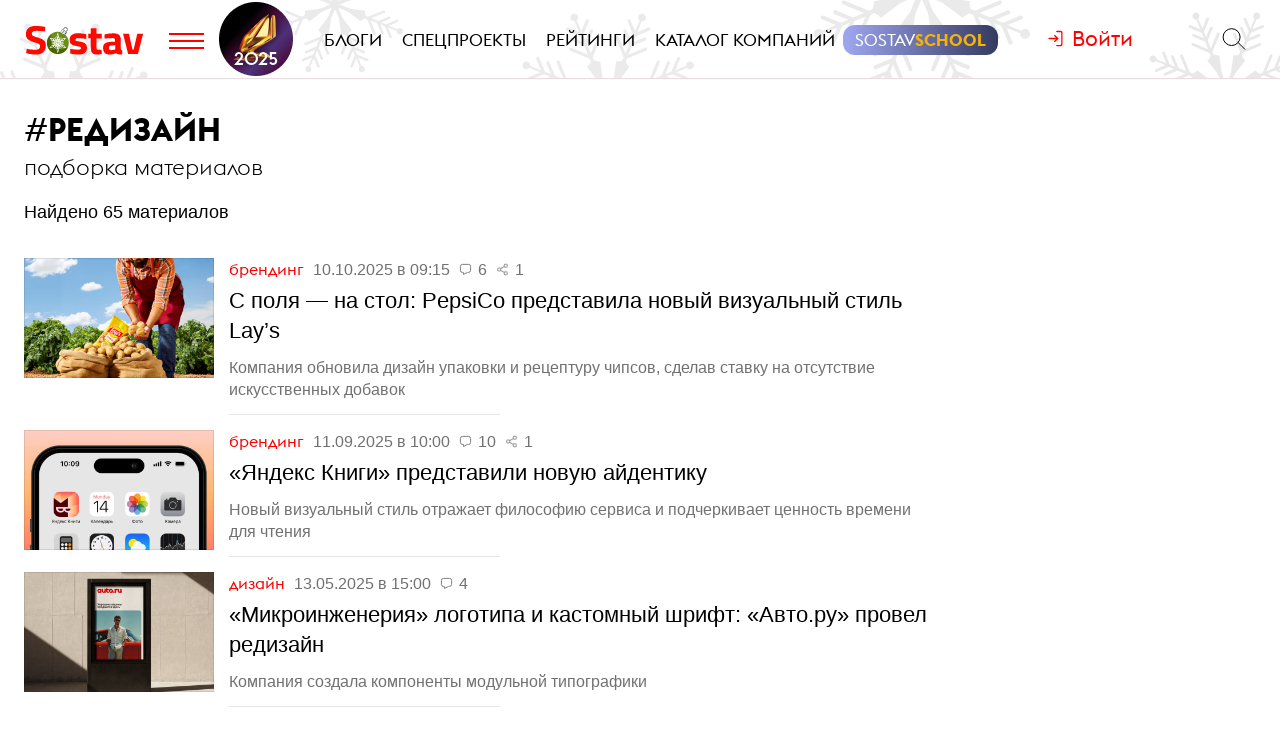

--- FILE ---
content_type: text/html; charset=utf-8
request_url: https://www.sostav.ru/tags/redizajn
body_size: 12355
content:
<!DOCTYPE html>
<html lang="ru">
<head>
    <script>window.siteRoot = "/";</script>
<meta name="theme-color" content="#F0EEE9">
<meta name="apple-mobile-web-app-status-bar-style" content="black-translucent">
<meta charset="UTF-8">
<meta http-equiv="X-UA-Compatible" content="ie=edge">
<meta name="viewport" content="width=device-width, initial-scale=1">
<meta property="og:image" content="/app/public/images/cover.png" />
<meta property="og:image:width" content="1200" />
<meta property="og:image:height" content="630" />
<title>редизайн</title>
<meta property="description" content="Подборка новостей с тегом - редизайн" />
<meta property="og:title" content="редизайн" />
<meta property="og:description" content="Подборка новостей с тегом - редизайн" />
<meta property="og:url" content="https://www.sostav.ru/tags/redizajn" />
<link rel="canonical" href="https://www.sostav.ru/tags/redizajn" />    <link href="/rss" rel="alternate" type="application/rss+xml">
    <meta property="fb:pages" content="165127806832871" />
    <meta property="fb:app_id" content="148933805160721">
    <meta name="twitter:site" content="@sostav_news" />
    <meta name="twitter:creator" content="@sostav_news" />
    <meta name="twitter:card" content="summary_large_image" />
    <link rel="icon" href="/app/public/images/favic.png" type="image/png">
            <link type="text/css" href="/libs/grid-master/dist/css/mscom-grid.css" rel="stylesheet" media="all" />
<link type="text/css" href="/css/front/karkas.css?v=13" rel="stylesheet" media="all" />
<link type="text/css" href="/libs/vex-master/dist/css/vex.css" rel="stylesheet" media="all" />
<link type="text/css" href="/libs/vex-master/dist/css/vex-theme-top.css" rel="stylesheet" media="all" />
<link type="text/css" href="/css/front/components/articlesList/default.css" rel="stylesheet" media="all" />
<link type="text/css" href="/css/front/tags/tags.css" rel="stylesheet" media="all" />        <script>window.yaContextCb = window.yaContextCb || []</script><script src="https://yandex.ru/ads/system/context.js" async></script></head>
<body>

        <!-- Yandex.Metrika counter -->
    <script type="text/javascript" >
        (function(m,e,t,r,i,k,a){m[i]=m[i]||function(){(m[i].a=m[i].a||[]).push(arguments)};
            m[i].l=1*new Date();k=e.createElement(t),a=e.getElementsByTagName(t)[0],k.async=1,k.src=r,a.parentNode.insertBefore(k,a)})
        (window, document, "script", "https://mc.yandex.ru/metrika/tag.js", "ym");

        ym(25659224, "init", {
            clickmap:true,
            trackLinks:true,
            accurateTrackBounce:true
        });
    </script>
    <noscript><div><img src="https://mc.yandex.ru/watch/25659224" style="position:absolute; left:-9999px;" alt="" /></div></noscript>
    <!--LiveInternet counter-->
    <script type="text/javascript">
        new Image().src = "//counter.yadro.ru/hit?r"+
            escape(document.referrer)+((typeof(screen)=="undefined")?"":
                ";s"+screen.width+"*"+screen.height+"*"+(screen.colorDepth?
                screen.colorDepth:screen.pixelDepth))+";u"+escape(document.URL)+
            ";h"+escape(document.title.substring(0,150))+
            ";"+Math.random();</script><!--/LiveInternet-->
    <!-- Rating@Mail.ru counter -->
    <script type="text/javascript">
        var _tmr = window._tmr || (window._tmr = []);
        _tmr.push({id: "110562", type: "pageView", start: (new Date()).getTime()});
        (function (d, w, id) {
            if (d.getElementById(id)) return;
            var ts = d.createElement("script"); ts.type = "text/javascript"; ts.async = true; ts.id = id;
            ts.src = (d.location.protocol == "https:" ? "https:" : "http:") + "//top-fwz1.mail.ru/js/code.js";
            var f = function () {var s = d.getElementsByTagName("script")[0]; s.parentNode.insertBefore(ts, s);};
            if (w.opera == "[object Opera]") { d.addEventListener("DOMContentLoaded", f, false); } else { f(); }
        })(document, window, "topmailru-code");
    </script><noscript><div>
            <img src="//top-fwz1.mail.ru/counter?id=110562;js=na" style="border:0;position:absolute;left:-9999px;" alt="" />
        </div></noscript>
            <!-- Yandex.Metrika counter -->
    <script type="text/javascript" >
        (function (d, w, c) {
            (w[c] = w[c] || []).push(function() {
                try {
                    w.yaCounter49194025 = new Ya.Metrika2({
                        id:49194025,
                        clickmap:true,
                        trackLinks:true,
                        accurateTrackBounce:true,
                        webvisor:true
                    });
                } catch(e) { }
            });

            var n = d.getElementsByTagName("script")[0],
                s = d.createElement("script"),
                f = function () { n.parentNode.insertBefore(s, n); };
            s.type = "text/javascript";
            s.async = true;
            s.src = "https://mc.yandex.ru/metrika/tag.js";

            if (w.opera == "[object Opera]") {
                d.addEventListener("DOMContentLoaded", f, false);
            } else { f(); }
        })(document, window, "yandex_metrika_callbacks2");
    </script>
    <noscript><div><img src="https://mc.yandex.ru/watch/49194025" style="position:absolute; left:-9999px;" alt="" /></div></noscript>
    <!-- /Yandex.Metrika counter -->
        <!-- VK Pixel Code -->
    <script type="text/javascript">!function(){var t=document.createElement("script");t.type="text/javascript",t.async=!0,t.src="https://vk.com/js/api/openapi.js?159",t.onload=function(){VK.Retargeting.Init("VK-RTRG-291638-9ig6G"),VK.Retargeting.Hit()},document.head.appendChild(t)}();</script>
    <noscript><img src="https://vk.com/rtrg?p=VK-RTRG-291638-9ig6G" style="position:fixed; left:-999px;" alt=""/></noscript>
    <!-- End VK Pixel Code -->
    
        <div id="st_page">
    <style>

    .bf-logo {
        flex-grow: 6;
        transform: translate(-8px, 0);
    }
    .bf-logo__pic {
        width: 40px;
    }

    @media all and (min-width: 375px) {
        .bf-logo {
            transform: translate(0, 0);
        }
    }
    @media all and (min-width: 430px) {
        .bf-logo {
            flex-grow: 4;
        }
    }
    @media all and (min-width: 560px) {
        .bf-logo {
            flex-grow: 3;
        }
    }
    @media all and (min-width: 768px) {
        .bf-logo {
            text-align: center;
            flex-grow: 6;
        }
        .bf-logo__pic {
            padding: 10px 0;
        }
        .logo-menu {
            margin: -8px 0;
        }
    }
    @media all and (min-width: 950px) {
        .bf-logo {
            flex-grow: 12;
        }
    }
    @media all and (min-width: 1200px) {
        .bf-logo {
            order: 2;
            padding-left: 5px;
        }
        .bf-logo__pic {
            width: 74px;
        }
        .logo-menu {
            margin: -20px 0;
        }
    }

    .ssschool > a > span {
        position: relative;
    }

    .ssschool > a > span:before {
        content: "";
        position: absolute;
        top: -4px;
        left: -12px;
        right: -12px;
        bottom: -4px;
        background-image: linear-gradient(90deg, #9FA7F0, #343A5F, #9FA7F0);
        background-size: 200% 100%;
        background-position: left center;

        border-radius: 12px;
        transition: background-position ease .3s;
    }

    .ssschool > a > span:hover:before {
        background-position: 100% center;
    }

    .ssschool > a > span {
        color: #fff !important;
    }

    .ssschool .ssschool__1 {
        position: relative;
        color: #fff !important;
    }

    .ssschool .ssschool__2 {
        position: relative;
        color: #F5B30A !important;
        font-weight: 600;
    }

    @media all and (min-width: 1600px) {

        .ssschool {
            transform: translate(4px, 0) scale(.8);
        }

        .ssschool > a > span:before {
            top: -9px;
            left: -16px;
            right: -16px;
            bottom: -9px;
            border-radius: 20px;
        }

    }

    .logo.h-btn img {
        opacity: 0;
    }
    .logo.h-btn {
        background: url(/assets/karkas/ng2025/ng2025_logo.svg) left center no-repeat;
        background-size: auto 24px;

    }

    #site_header_wrapper #site_header {
        background: url(/assets/karkas/ng2025/sneg3.svg) center center repeat-x #fff;
        background-size: auto 100% !important;
    }

    @media all and (min-width: 1200px) {
        .logo.h-btn {
            background-size: auto 32px;
        }
        #site_header_wrapper #site_header {
            background-size: auto 400% !important;
        }
    }

    @media all and (min-width: 1400px) {
        #site_header_wrapper #site_header:before,
        #site_header_wrapper #site_header:after {
            content: "";
            position: absolute;
            top: 0;
            width: 120px;
            height: 220px;
            pointer-events: none;
        }
        #site_header_wrapper #site_header:before {
            left: 0;
            background: url(/assets/karkas/ng2025/vis_left.png) right bottom no-repeat;
        }
        #site_header_wrapper #site_header:after {
            right: 0;
            background: url(/assets/karkas/ng2025/vis_right.png) left bottom no-repeat;
        }
    }

    @media all and (min-width: 1800px) {
        #site_header_wrapper #site_header:before,
        #site_header_wrapper #site_header:after {
            width: 140px;
        }
    }


</style>
<div id="site_top" class="site-top">
    <div id="site_top_banner" class="site-top-banner"></div>
    <div id="site_header_wrapper">
        <div id="site_header" class="site-header has-sticky">
            <div class="ms-grid">
                <div class="ms-row">
                    <div class="ms-col-1-1">
                        <div class="site-header-inner">
                            <div class="logo-menu">
                                <button class="h-btn menu-btn toggle-main-menu">
                                    <svg viewBox="0 0 35 20" width="35" height="20" xmlns="http://www.w3.org/2000/svg">
                                        <line x1="0" y1="5" x2="35" y2="5" style="stroke:#fe0002;stroke-width:2"></line>
                                        <line x1="0" y1="12" x2="35" y2="12" style="stroke:#fe0002;stroke-width:2"></line>
                                        <line x1="0" y1="19" x2="35" y2="19" style="stroke:#fe0002;stroke-width:2"></line>
                                    </svg>
                                </button>
                                <a href="/" class="logo h-btn" title="Sostav.ru"><img src="/app/public/design/logo2918-05v3.svg" alt="Sostav.ru" title="Sostav.ru"></a>
                                <a href="/vote/65" target="_blank" title="Итоги года 2025" class="bf-logo"><img class="bf-logo__pic" src="/app/public/design/bf2025.png"></a>
                            </div>
                            <ul class="mainmenu">
                                <li><a href="/blogs"><span>Блоги</span></a></li>
                                <li><a href="/specprojects"><span>Спецпроекты</span></a></li>
                                <li><a href="/ratings"><span>Рейтинги</span></a></li>
                                <li><a href="/advmap/agency/catalogue"><span>Каталог компаний</span></a></li>
                                <li class="ssschool"><a href="https://sostav.school/?utm_source=sostav-main-menu" target="_blank"><span><span class="ssschool__1">Sostav</span><span class="ssschool__2">School</span></span></a></li>


                            </ul>
                            <div class="user" id="auth"><a class="auth-login"><span>Войти</span></a></div>
                            <div class="search">
                                <form action="/search" method="get">
                                    <input type="text" name="q" placeholder="Поиск материалов на Sostav.ru" autocomplete="off">
                                    <button type="submit" class="h-btn search-btn"></button>
                                    <button type="button" class="h-btn search-close-btn">
                                        <svg width="30px" height="30px" xmlns="http://www.w3.org/2000/svg" xmlns:xlink="http://www.w3.org/1999/xlink" version="1.1" id="Capa_1" x="0px" y="0px" viewBox="-25 -30 100 100" style="enable-background:new 0 0 47.971 47.971;" xml:space="preserve">
                                            <path d="M28.228,23.986L47.092,5.122c1.172-1.171,1.172-3.071,0-4.242c-1.172-1.172-3.07-1.172-4.242,0L23.986,19.744L5.121,0.88   c-1.172-1.172-3.07-1.172-4.242,0c-1.172,1.171-1.172,3.071,0,4.242l18.865,18.864L0.879,42.85c-1.172,1.171-1.172,3.071,0,4.242   C1.465,47.677,2.233,47.97,3,47.97s1.535-0.293,2.121-0.879l18.865-18.864L42.85,47.091c0.586,0.586,1.354,0.879,2.121,0.879   s1.535-0.293,2.121-0.879c1.172-1.171,1.172-3.071,0-4.242L28.228,23.986z"></path>
                                        </svg>
                                    </button>
                                </form>
                            </div>
                        </div>
                    </div>
                </div>
            </div>
        </div>
    </div>
</div>
<div id="main_modal_menu">
    <div>
        <div class="ms-grid">
            <div class="brand">
                <a href="/"><img src="/app/public/design/logo2918-05v3.svg" alt="Sostav.ru" title="Sostav.ru"></a>
            </div>
        </div>
    </div>
    <div class="ms-grid">
        <div class="ms-row menu-cols">
            <div class="s-ms-col-1-2 l-ms-col-1-4 first">
                <h2 class="hed"><a href="/lenta">Новости</a></h2>
                                    <ul class="menu">
                                                    <li><h3><a href="/news/digital">Digital</a></h3></li>
                                                    <li><h3><a href="/news/media">Медиа</a></h3></li>
                                                    <li><h3><a href="/news/creative">Креатив</a></h3></li>
                                                    <li><h3><a href="/news/marketing">Маркетинг</a></h3></li>
                                                    <li><h3><a href="/news/business">Бизнес</a></h3></li>
                                                    <li><h3><a href="/news/social">Общество</a></h3></li>
                                            </ul>
                            </div>
            <div class="s-ms-col-1-2 l-ms-col-1-4 mid">
                <h2 class="hed"><a href="/specprojects">Спецпроекты</a></h2>
                                    <ul class="menu">
                        <li><h3><a href="https://sostav.school/?utm_source=sostav-main-menu" title="Sostav.school" target="_blank"><span><span class="color-red">Sostav</span>.Школа</span></h3></a></li>
                        <li><h3><a href="/education">Лекторий</a></h3></li>
                                                                            <li><h3><a href="/specprojects/marketface">Лицо рынка</a></h3></li>
                                                    <li><h3><a href="/specprojects/market-opinion">Мнение рынка</a></h3></li>
                                                    <li><h3><a href="/specprojects/bookchain">Bookchain</a></h3></li>
                                                    <li><h3><a href="/specprojects/expertise">Экспертиза</a></h3></li>
                                                    <li><h3><a href="/specprojects/year-results-2025">Итоги года 2025</a></h3></li>
                                                    <li><h3><a href="/specprojects/career">Карьера</a></h3></li>
                                            </ul>
                            </div>
            <div class="s-ms-col-1-1 l-ms-col-1-4 mid">
                <h2 class="hed"><a>Выбор редакции</a></h2>
<ul class="menu">
    <li>
        <h3><a href="/ratings/mediarating2025">Рейтинг медиаагентств 2025</a></h3>
    </li>
    <li>
        <h3><a href="/publication/rejting-krupnejshikh-reklamodatelej-rossii-2025-74192.html">ТОП-30
крупнейших рекламодателей России 2025</a></h3>
    </li>
    <li>
        <h3><a href="/education/lenta?format=audio">Подкасты</a></h3>
    </li>
    <li>
        <h3><a href="/news/creative/video">Видео</a></h3>
    </li>
</ul>            </div>
            <div class="s-ms-col-1-2 l-ms-col-1-4 last">
                <ul class="menu service-menu">
                    <li><h3><a href="/page/advert">Реклама на сайте</a></h3></li>
                    <li><h3><a href="/page/contacts">Контакты</a></h3></li>
                    <li><h3><a href="/page/guidelines/index">Гайдлайны</a></h3></li>
                    <li><h3><a href="/advmap/agency/catalogue">Каталог компаний</a></h3></li>
                    <li><h3><a href="/ratings">Рейтинги</a></h3></li>
                    <li><h3><a href="/blogs/">Бизнес-блоги</a></h3></li>
                </ul>
            </div>
        </div>
        <div class="ms-row">
            <div class="l-ms-col-1-2">

                <div class="first">
                    <h2 class="hed"><a href="/blogs">Блоги</a></h2>
                                            <div class="sblogs-item">
                            <a href="/blogs/264900">
                                <img src="/appi/blogs/avatar/blog?blogId=264900" class="s-avatar">
                                <span class="sblogs-blog-title">Voskhod Agency</span>
                            </a>
                        </div>
                        <div><a class="sblogs-feed-title" href="/blogs/264900/74194">Тренды 2026 by&nbsp;Voskhod</a></div>
                                            <div class="sblogs-item">
                            <a href="/blogs/286141">
                                <img src="/appi/blogs/avatar/user?userId=286141" class="s-avatar">
                                <span class="sblogs-blog-title">Сергей Жигжитов</span>
                            </a>
                        </div>
                        <div><a class="sblogs-feed-title" href="/blogs/286141/73745">Ставим на&nbsp;стоп конвейер поздравлений: почему SMM в&nbsp;январские праздники должен продавать, а&nbsp;не развлекать</a></div>
                                            <div class="sblogs-item">
                            <a href="/blogs/286091">
                                <img src="/appi/blogs/avatar/blog?blogId=286091" class="s-avatar">
                                <span class="sblogs-blog-title">TOT-Consulting</span>
                            </a>
                        </div>
                        <div><a class="sblogs-feed-title" href="/blogs/286091/73470">HR-исследование: кто такие амбассадоры культуры и&nbsp;как компании работают с&nbsp;ними</a></div>
                                    </div>
                
                <div class="content socials">
                    <h2><span class="color-red">Sostav</span> в соцсетях</h2>
                    <div class="links">
                                                <a target="_blank" href="https://vk.com/sostavru"><svg viewBox="0 0 24 24"><use xlink:href="/app/public/images/socials/social.svg#vk"></use></svg></a>
                        <a target="_blank" href="https://t.me/sostav"><svg viewBox="0 0 24 24"><use xlink:href="/app/public/images/socials/social.svg#tg"></use></svg></a>
                        <a target="_blank" href="https://twitter.com/sostav_news"><svg viewBox="0 0 24 24"><use xlink:href="/app/public/images/socials/social.svg#tw"></use></svg></a>
                        <a target="_blank" href="https://ok.ru/sostavru"><svg viewBox="0 0 24 24"><use xlink:href="/app/public/images/socials/social.svg#ok"></use></svg></a>
                        <a target="_blank" href="/rss"><svg viewBox="0 0 24 24"><use xlink:href="/app/public/images/socials/social.svg#rss"></use></svg></a>
                        <a class="js-subscribe-init" href=""><svg viewBox="0 0 24 24"><use xlink:href="/app/public/images/socials/social.svg#mail"></use></svg></a>
                    </div>
                </div>
            </div>
            <div class="l-ms-col-1-2">
                <div class="maps">
                    <div class="ms-row">
                        <div class="ms-col-1-2 first">
                            <div class="item" style="background: repeating-linear-gradient(45deg, rgba(0, 0, 0, 0.1), rgba(0, 0, 0, 0.1) 10px, rgba(0, 0, 0, 0.15) 10px, rgba(0, 0, 0, 0.15) 20px) !important;">
                                <a class="lnk" href="/advmap/agency/catalogue">Каталог <br>компаний</a>
                            </div>
                            <div class="item" style="background-image: url(/app/public/images/advmap/mir_map.png);">
                                <a class="lnk" href="/map/maps/2023">Карта <br>рекламного <br>рынка</a>
                            </div>
                            <div class="item" style="background-image: url(/app/public/images/advmap/marketing_map.png);">
                                <a class="lnk" href="/advmap/marketingmap">Карта <br>маркетинговых <br>услуг</a>
                            </div>

                        </div>
                        <div class="ms-col-1-2 last">
                            <div class="item" style="background-image: url(/app/public/images/advmap/branding_map.png);">
                                <a class="lnk" href="/advmap/brandingmap">Карта <br>брендинговых <br>агентств</a>
                            </div>
                            <div class="item" style="background-image: url(/app/public/images/advmap/digital_map.png);">
                                <a class="lnk" href="/advmap/digital">Карта <br>digital-агентств</a>
                            </div>
                            <div class="item" style="background-image: url(/app/public/images/advmap/reklamodateli_map.png);">
                                <a class="lnk" href="/advmap/advertizersmap">Карта крупнейших <br>рекламодателей <br>России</a>
                            </div>


                        </div>
                        <div class="ms-col-1-2">
                            <div class="item" style="background-image: url(/assets/spec/tg-map/img/TM_top2.PNG);">
                                <a class="lnk" href="/advmap/tgmap">Карта <br>телеграм <br> каналов</a>
                            </div>
                        </div>
                    </div>
                </div>
            </div>
        </div>
        <div class="addr">
            <div class="mail">
                <a href="mailto:info@sostav.ru">info@<span class="color-red">sostav.ru</span></a>
            </div>
            <div class="tel">
                <a href="tel:+74952740525">+7 (495) 274-05-25</a>
            </div>
            <div class="adress">
                Москва, ул. Полковая 3 стр.3, офис 120
            </div>
        </div>
        <div class="copy">
            © <a href="/" class="color-red"><strong>Sostav</strong></a> независимый проект <a target="_blank" href="http://depotwpf.ru/">брендингового агентства
            <strong>Depot</strong></a>
            <br>
            Использование опубликованных материалов доступно только при указании источника.
            <br><br>
            Дизайн сайта - <a href="http://www.liqium.ru/" target="_blank" class="color-red">Liqium</a>
            <br><br>
            <strong>18+</strong>
        </div>
    </div>
</div>    <div id="st_content"><div class="tags-page">
    <div class="ms-grid">
        <div class="ms-row">
            <div class="ms-col-1-1">
                <div class="tag-header">#<h1>редизайн</h1></div>
                <h2 class="subheader">Подборка материалов</h2>
                <p>
                    Найдено                    65                    материалов                </p>
            </div>
        </div>
        <div class="tags-parts" data-url="https://www.sostav.ru/tags/redizajn" data-max_page="4"><div class="tags-list-part">
    <div class="ms-row">
        <div class="l-ms-col-3-4">
                            <div class="articles-list-default">        <div class="article-item">
                    <a class="pic" href="/publication/pepsico-pereosmyslyaet-vizualnyj-stil-i-retseptury-lay-s-78811.html" style="background-image: url(/images/news/2025/10/10/preview/78811_st.jpg);"></a>
                <div class="titles">
            <div class="capts">
                                    <a href="/news/creative/branding" class="section">
                        Брендинг                    </a>
                                <span class="date" datetime="2025-10-10T09:15:00+03:00">10.10.2025 в 09:15</span>
                                    <span class="comments-sm">6</span>
                                                    <span class="shares-sm">1</span>
                            </div>
            <a href="/publication/pepsico-pereosmyslyaet-vizualnyj-stil-i-retseptury-lay-s-78811.html" class="title">С поля — на&nbsp;стол: PepsiCo представила новый визуальный стиль Lay’s</a>
                            <div class="podzag"><p>Компания обновила дизайн упаковки и&nbsp;рецептуру чипсов, сделав ставку на&nbsp;отсутствие искусственных добавок</p></div>
                    </div>
    </div>
        <div class="article-item">
                    <a class="pic" href="/publication/yandeks-knigi-obnovili-dizajn-prilozheniya-78057.html" style="background-image: url(/images/news/2025/09/11/preview/78057_st.jpg);"></a>
                <div class="titles">
            <div class="capts">
                                    <a href="/news/creative/branding" class="section">
                        Брендинг                    </a>
                                <span class="date" datetime="2025-09-11T10:00:00+03:00">11.09.2025 в 10:00</span>
                                    <span class="comments-sm">10</span>
                                                    <span class="shares-sm">1</span>
                            </div>
            <a href="/publication/yandeks-knigi-obnovili-dizajn-prilozheniya-78057.html" class="title">«Яндекс Книги» представили новую айдентику</a>
                            <div class="podzag"><p>Новый визуальный стиль отражает философию сервиса и&nbsp;подчеркивает ценность времени для чтения</p></div>
                    </div>
    </div>
        <div class="article-item">
                    <a class="pic" href="/publication/mikroinzheneriya-logotipa-i-kastomnyj-shrift-avto-ru-provel-redizajn-75107.html" style="background-image: url(/images/news/2025/05/13/preview/75107_st.jpg);"></a>
                <div class="titles">
            <div class="capts">
                                    <a href="/news/creative/design" class="section">
                        Дизайн                    </a>
                                <span class="date" datetime="2025-05-13T15:00:00+03:00">13.05.2025 в 15:00</span>
                                    <span class="comments-sm">4</span>
                                            </div>
            <a href="/publication/mikroinzheneriya-logotipa-i-kastomnyj-shrift-avto-ru-provel-redizajn-75107.html" class="title">«Микроинженерия» логотипа и&nbsp;кастомный шрифт: «Авто.ру» провел редизайн</a>
                            <div class="podzag"><p>Компания создала компоненты модульной типографики</p></div>
                    </div>
    </div>
        <div class="article-item">
                    <a class="pic" href="/publication/zolotoe-yabloko-74179.html" style="background-image: url(/images/news/2025/04/01/preview/74179_st.jpg);"></a>
                <div class="titles">
            <div class="capts">
                                    <a href="/news/creative/branding" class="section">
                        Брендинг                    </a>
                                <span class="date" datetime="2025-04-01T09:10:00+03:00">01.04.2025 в 09:10</span>
                                    <span class="comments-sm">10</span>
                                                    <span class="shares-sm">1</span>
                            </div>
            <a href="/publication/zolotoe-yabloko-74179.html" class="title">«Золотые» перемены: «Золотое Яблоко» засияло в&nbsp;новом фирменном стиле</a>
                            <div class="podzag"><p>Редизайн коснулся офлайн-магазинов и&nbsp;сайта</p></div>
                    </div>
    </div>
        <div class="article-item">
                    <a class="pic" href="/publication/jami-lup-zapustila-novyj-sajt-73772.html" style="background-image: url(/images/news/2025/03/12/preview/73772_st.jpg);"></a>
                <div class="titles">
            <div class="capts">
                                    <a href="/news/creative/branding" class="section">
                        Брендинг                    </a>
                                <span class="date" datetime="2025-03-17T10:30:00+03:00">17.03.2025 в 10:30</span>
                                            </div>
            <a href="/publication/jami-lup-zapustila-novyj-sajt-73772.html" class="title">JAMI LUP запустили новый сайт с&nbsp;обновленной айдентикой</a>
                            <div class="podzag"><p>При создании было решено придерживаться минимализма, лаконичности, а&nbsp;также фирменного черно-белого стиля</p></div>
                    </div>
    </div>
        <div class="article-item">
                    <a class="pic" href="/publication/torgovo-razvlekatelnyj-tsentr-columbus-73057.html" style="background-image: url(/images/news/2025/02/07/preview/73057_st.jpg);"></a>
                <div class="titles">
            <div class="capts">
                                    <a href="/news/creative/branding" class="section">
                        Брендинг                    </a>
                                <span class="date" datetime="2025-02-07T17:18:00+03:00">07.02.2025 в 17:18</span>
                                    <span class="comments-sm">8</span>
                                                    <span class="shares-sm">2</span>
                            </div>
            <a href="/publication/torgovo-razvlekatelnyj-tsentr-columbus-73057.html" class="title">Columbus представил новый логотип</a>
                            <div class="podzag"><p>Торгово-развлекательный центр меняет фирменный стиль</p></div>
                    </div>
    </div>
        <div class="article-item">
                    <a class="pic" href="/publication/miratorg-obnovlyaet-dizajn-71815.html" style="background-image: url(/images/news/2024/12/06/preview/71815_st.jpg);"></a>
                <div class="titles">
            <div class="capts">
                                    <a href="/news/creative/design" class="section">
                        Дизайн                    </a>
                                <span class="date" datetime="2024-12-13T17:20:00+03:00">13.12.2024 в 17:20</span>
                                    <span class="comments-sm">5</span>
                                            </div>
            <a href="/publication/miratorg-obnovlyaet-dizajn-71815.html" class="title">«Мираторг» обновляет дизайн упаковок колбасных изделий</a>
                            <div class="podzag"><p>Редизайн создавался с&nbsp;учетом трендов мирового FMCG-рынка</p></div>
                    </div>
    </div>
        <div class="article-item">
                    <a class="pic" href="/publication/vkontakte-predstavila-redizajn-lenty-i-redaktora-postov-71778.html" style="background-image: url(/images/news/2024/12/05/preview/71778_st.jpg);"></a>
                <div class="titles">
            <div class="capts">
                                    <a href="/news/digital/sites" class="section">
                        Площадки                    </a>
                                <span class="date" datetime="2024-12-05T09:00:00+03:00">05.12.2024 в 09:00</span>
                                                    <span class="shares-sm">1</span>
                            </div>
            <a href="/publication/vkontakte-predstavila-redizajn-lenty-i-redaktora-postov-71778.html" class="title">«ВКонтакте» провела редизайн ленты и&nbsp;редактора постов</a>
                            <div class="podzag"><p>В&nbsp;центре обновлений&nbsp;&mdash; акцент на&nbsp;погружении в&nbsp;контент и&nbsp;минималистичный интерфейс</p></div>
                    </div>
    </div>
        <div class="article-item">
                    <a class="pic" href="/publication/mezhdu-nami-lyubov-rollton-vypustil-rolik-priznanie-dlya-potrebitelej-68142.html" style="background-image: url(/images/news/2024/06/05/preview/68142_st.jpg);"></a>
                <div class="titles">
            <div class="capts">
                                    <a href="/news/creative/video" class="section">
                        Видео                    </a>
                                <span class="date" datetime="2024-06-05T14:30:00+03:00">05.06.2024 в 14:30</span>
                                    <span class="comments-sm">3</span>
                                            </div>
            <a href="/publication/mezhdu-nami-lyubov-rollton-vypustil-rolik-priznanie-dlya-potrebitelej-68142.html" class="title">«Между нами любовь»: «Роллтон» выпустил ролик-признание для потребителей</a>
                            <div class="podzag"><p>Бренд представил душевное видео под трек Глюкозы в&nbsp;честь редизайна упаковки</p></div>
                    </div>
    </div>
        <div class="article-item">
                    <a class="pic" href="/publication/samokat-redizajn-64517.html" style="background-image: url(/images/news/2023/11/21/preview/64517_st.jpg);"></a>
                <div class="titles">
            <div class="capts">
                                    <a href="/news/creative/branding" class="section">
                        Брендинг                    </a>
                                <span class="date" datetime="2023-11-21T13:27:00+03:00">21.11.2023 в 13:27</span>
                                    <span class="comments-sm">2</span>
                                            </div>
            <a href="/publication/samokat-redizajn-64517.html" class="title">«Самокат» представил новый дизайн упаковки товаров собственной марки</a>
                            <div class="podzag"><p>Главную информацию о&nbsp;продукции вынесли на&nbsp;лицевую сторону упаковки</p></div>
                    </div>
    </div>
        <div class="article-item">
                    <a class="pic" href="/publication/yandeks-obnovlenie-64037.html" style="background-image: url(/images/news/2023/10/26/preview/64037_st.jpg);"></a>
                <div class="titles">
            <div class="capts">
                                    <a href="/news/digital/sites" class="section">
                        Площадки                    </a>
                                <span class="date" datetime="2023-10-26T18:49:00+03:00">26.10.2023 в 18:49</span>
                                    <span class="comments-sm">5</span>
                                            </div>
            <a href="/publication/yandeks-obnovlenie-64037.html" class="title">«Яндекс» обновит главную страницу</a>
                            <div class="podzag"><p>Компания хочет использовать ёе&nbsp;как канал для рассказа о&nbsp;своих сервисах</p></div>
                    </div>
    </div>
        <div class="article-item">
                    <a class="pic" href="/publication/yandeks-360-61569.html" style="background-image: url(/images/news/2023/07/03/preview/61569_st.jpg);"></a>
                <div class="titles">
            <div class="capts">
                                    <a href="/news/creative/branding" class="section">
                        Брендинг                    </a>
                                <span class="date" datetime="2023-07-03T17:45:00+03:00">03.07.2023 в 17:45</span>
                                            </div>
            <a href="/publication/yandeks-360-61569.html" class="title">«Яндекс 360» представил новые айдентику и&nbsp;логотип</a>
                            <div class="podzag"><p>Позднее редизайн состоится внутри каждого отдельного сервиса экосистемы</p></div>
                    </div>
    </div>
        <div class="article-item">
                    <a class="pic" href="/publication/agentstvo-regnum-obnovilo-dizajn-sajta-60653.html" style="background-image: url(/images/news/2023/05/18/preview/60653_st.jpg);"></a>
                <div class="titles">
            <div class="capts">
                                    <a href="/news/media/nontv" class="section">
                        nonTV                    </a>
                                <span class="date" datetime="2023-05-18T18:40:00+03:00">18.05.2023 в 18:40</span>
                                    <span class="comments-sm">1</span>
                                                    <span class="shares-sm">2</span>
                            </div>
            <a href="/publication/agentstvo-regnum-obnovilo-dizajn-sajta-60653.html" class="title">Сайт агентства «Регнум» обновил дизайн и&nbsp;логотип</a>
                            <div class="podzag"><p>На&nbsp;сайте появились также новые рубрики&nbsp;&mdash; &laquo;Новые территории&raquo; и&nbsp;&laquo;Русские за&nbsp;рубежом&raquo;</p></div>
                    </div>
    </div>
        <div class="article-item">
                    <a class="pic" href="/publication/repina-branding-obnovili-brend-biotekhnologicheskoj-kompanii-sistema-biotekh-59022.html" style="background-image: url(/images/news/2023/02/14/preview/59022_st.jpg);"></a>
                <div class="titles">
            <div class="capts">
                                    <a href="/news/creative/branding" class="section">
                        Брендинг                    </a>
                                <span class="date" datetime="2023-02-15T14:52:00+03:00">15.02.2023 в 14:52</span>
                                    <span class="comments-sm">6</span>
                                            </div>
            <a href="/publication/repina-branding-obnovili-brend-biotekhnologicheskoj-kompanii-sistema-biotekh-59022.html" class="title">Молекулы в&nbsp;движении: Repina Branding обновило бренд компании «Система-БиоТех»</a>
                            <div class="podzag"><p>Агентство разработало позиционирование и&nbsp;фирменный стиль биотехнологической компании с&nbsp;учётом современных трендов</p></div>
                    </div>
    </div>
        <div class="article-item">
                    <a class="pic" href="/publication/vikipediya-58650.html" style="background-image: url(/images/news/2023/01/19/preview/58650_st.jpg);"></a>
                <div class="titles">
            <div class="capts">
                                    <a href="/news/creative/design" class="section">
                        Дизайн                    </a>
                                <span class="date" datetime="2023-01-19T11:38:00+03:00">19.01.2023 в 11:38</span>
                                    <span class="comments-sm">1</span>
                                            </div>
            <a href="/publication/vikipediya-58650.html" class="title">«Википедия» провела редизайн</a>
                            <div class="podzag"><p>Среди обновлений&nbsp;&mdash; фиксированное слева оглавление статьи, которое отображается при прокрутке страницы</p></div>
                    </div>
    </div>
        <div class="article-item">
                    <a class="pic" href="/publication/radar-o-redizajne-linejki-kosmetiki-vkusvill-58469.html" style="background-image: url(/images/news/2023/01/09/preview/58469_st.jpg);"></a>
                <div class="titles">
            <div class="capts">
                                    <a href="/news/creative/design" class="section">
                        Дизайн                    </a>
                                <span class="date" datetime="2023-01-10T13:58:00+03:00">10.01.2023 в 13:58</span>
                                    <span class="comments-sm">2</span>
                                            </div>
            <a href="/publication/radar-o-redizajne-linejki-kosmetiki-vkusvill-58469.html" class="title">Radar провёл редизайн линейки косметики «ВкусВилл»</a>
                            <div class="podzag"><p>Как показывали инновационность продуктов и&nbsp;подчёркивали их&nbsp;свойства</p></div>
                    </div>
    </div>
        <div class="article-item">
                    <a class="pic" href="/publication/profi-ru-smenila-nazvanie-na-profi-51426.html" style="background-image: url(/images/news/2021/11/22/preview/51426_st.jpg);"></a>
                <div class="titles">
            <div class="capts">
                                    <a href="/news/creative/branding" class="section">
                        Брендинг                    </a>
                                <span class="date" datetime="2021-11-22T13:05:00+03:00">22.11.2021 в 13:05</span>
                                    <span class="comments-sm">5</span>
                                                    <span class="shares-sm">7</span>
                            </div>
            <a href="/publication/profi-ru-smenila-nazvanie-na-profi-51426.html" class="title">Profi.ru сменил название на&nbsp;«Профи» и&nbsp;обновил логотип</a>
                            <div class="podzag"><p>Компания провела редизайн впервые за&nbsp;7 лет</p></div>
                    </div>
    </div>
        <div class="article-item">
                    <a class="pic" href="/publication/kommersant-obyavil-o-redizajne-sajta-50629.html" style="background-image: url(/images/news/2021/09/30/preview/50629_st.jpg);"></a>
                <div class="titles">
            <div class="capts">
                                    <a href="/news/creative/branding" class="section">
                        Брендинг                    </a>
                                <span class="date" datetime="2021-09-30T11:30:00+03:00">30.09.2021 в 11:30</span>
                                    <span class="comments-sm">2</span>
                                                    <span class="shares-sm">2</span>
                            </div>
            <a href="/publication/kommersant-obyavil-o-redizajne-sajta-50629.html" class="title">«Коммерсантъ» объявил о&nbsp;редизайне сайта</a>
                            <div class="podzag"><p>Интернет-ресурс отказался от&nbsp;газетной подачи материала и&nbsp;упростил навигацию</p></div>
                    </div>
    </div>
        <div class="article-item">
                    <a class="pic" href="/publication/gazeta-ru-provela-rebrending-49400.html" style="background-image: url(/images/news/2021/07/13/preview/49400_st.jpg);"></a>
                <div class="titles">
            <div class="capts">
                                    <a href="/news/creative/branding" class="section">
                        Брендинг                    </a>
                                <span class="date" datetime="2021-07-13T16:10:00+03:00">13.07.2021 в 16:10</span>
                                    <span class="comments-sm">2</span>
                                                    <span class="shares-sm">4</span>
                            </div>
            <a href="/publication/gazeta-ru-provela-rebrending-49400.html" class="title">«Газета.Ru» провела редизайн сайта, сделав его ближе к&nbsp;визуалу соцсетей</a>
                            <div class="podzag"><p>В&nbsp;логотипе тоже есть изменения</p></div>
                    </div>
    </div>
        <div class="article-item">
                    <a class="pic" href="/publication/redizajn-mobilnoj-versii-glavnoj-stranitsy-mail-ru-kak-i-zachem-my-eto-sdelali-48074.html" style="background-image: url(/images/news/2021/04/10/preview/48074_st.jpg);"></a>
                <div class="titles">
            <div class="capts">
                                    <a href="/news/digital/sites" class="section">
                        Площадки                    </a>
                                <span class="date" datetime="2021-04-10T16:30:00+03:00">10.04.2021 в 16:30</span>
                                    <span class="comments-sm">3</span>
                                                    <span class="shares-sm">5</span>
                            </div>
            <a href="/publication/redizajn-mobilnoj-versii-glavnoj-stranitsy-mail-ru-kak-i-zachem-my-eto-sdelali-48074.html" class="title">Как и&nbsp;зачем Mail.ru Group провела редизайн мобильной версии главной страницы портала</a>
                            <div class="podzag"><p>Какие задачи решает новый дизайн и&nbsp;какие результаты получили в&nbsp;компании</p></div>
                    </div>
    </div>
</div>
                    </div>
        <div class="l-ms-col-1-4 stick-parent">
            <div class="banner-rm2"></div>
        </div>
    </div>
    <div class="banner-rm1"></div>
</div></div>
        <div class="tags-pagination">
<div class="pagination pagination-float">
	<ul>
        		            <li  class="active current"  >
                <a href="/tags/redizajn">1</a>
            </li>
		            <li  >
                <a href="/tags/redizajn?page=2">2</a>
            </li>
		            <li  >
                <a href="/tags/redizajn?page=3">3</a>
            </li>
		            <li  >
                <a href="/tags/redizajn?page=4">4</a>
            </li>
		                    <li class="next">
                <a href="/tags/redizajn?page=2">вперед</a>
            </li>
        	</ul>
</div></div>
    </div>
</div></div>
    <div id="site_footer_wrapper">
    <div id="site_bottom_banner"></div>
    <div id="site_footer" class="site-footer">
        <div class="site-footer-top">
            <div class="site-footer-inner">
                <div class="ms-grid">
                    <div class="ms-row">
                        <div class="m-ms-col-6-8 nb">
                            <div class="content socials">
                                                                <a target="_blank" href="https://vk.com/sostavru"><svg viewBox="0 0 24 24"><use xlink:href="/app/public/images/socials/social.svg#vk"></use></svg></a>
                                <a target="_blank" href="https://t.me/sostav"><svg viewBox="0 0 24 24"><use xlink:href="/app/public/images/socials/social.svg#tg"></use></svg></a>
                                <a target="_blank" href="https://twitter.com/sostav_news"><svg viewBox="0 0 24 24"><use xlink:href="/app/public/images/socials/social.svg#tw"></use></svg></a>
                                <a target="_blank" href="https://ok.ru/sostavru"><svg viewBox="0 0 24 24"><use xlink:href="/app/public/images/socials/social.svg#ok"></use></svg></a>
                                <a target="_blank" href="/rss"><svg viewBox="0 0 24 24"><use xlink:href="/app/public/images/socials/social.svg#rss"></use></svg></a>
                                <a class="js-subscribe-init" href=""><svg viewBox="0 0 24 24"><use xlink:href="/app/public/images/socials/social.svg#mail"></use></svg></a>
                            </div>
                        </div>
                        <div class="m-ms-col-2-8 nb">
                            <div class="contacts">
                                <a href="mailto:info@sostav.ru" class="email">info@sostav.ru</a>
                                <a href="tel:+74952740525" class="phone">+7 (495) 274-05-25</a>
                            </div>
                        </div>
                    </div>
                </div>
            </div>
        </div>
        <div class="site-footer-body">
            <div class="site-footer-inner">
                <div class="ms-grid">
                    <div class="ms-row">
                        <nav class="l-ms-col-1-1 nb">
                            <div class="menu-cols">
                                <div class="menu-col">
                                    <div class="header">Новости</div>
                                                                            <ul class="menu">
                                                                                            <li><h3><a href="/news/digital">Digital</a></h3></li>
                                                                                            <li><h3><a href="/news/media">Медиа</a></h3></li>
                                                                                            <li><h3><a href="/news/creative">Креатив</a></h3></li>
                                                                                            <li><h3><a href="/news/marketing">Маркетинг</a></h3></li>
                                                                                            <li><h3><a href="/news/business">Бизнес</a></h3></li>
                                                                                            <li><h3><a href="/news/social">Общество</a></h3></li>
                                                                                    </ul>
                                                                    </div>
                                <div class="menu-col">
                                    <div class="header">Спецпроекты</div>
                                                                            <ul class="menu">
                                                                                            <li><h3><a href="/specprojects/marketface">Лицо рынка</a></h3></li>
                                                                                            <li><h3><a href="/specprojects/market-opinion">Мнение рынка</a></h3></li>
                                                                                            <li><h3><a href="/specprojects/bookchain">Bookchain</a></h3></li>
                                                                                            <li><h3><a href="/specprojects/expertise">Экспертиза</a></h3></li>
                                                                                            <li><h3><a href="/specprojects/year-results-2025">Итоги года 2025</a></h3></li>
                                                                                            <li><h3><a href="/specprojects/career">Карьера</a></h3></li>
                                                                                    </ul>
                                                                    </div>
                                <div class="menu-col">
                                    <div class="header">Выбор редакции</div>
                                    <h2 class="hed"><a>Выбор редакции</a></h2>
<ul class="menu">
    <li>
        <h3><a href="/ratings/mediarating2025">Рейтинг медиаагентств 2025</a></h3>
    </li>
    <li>
        <h3><a href="/publication/rejting-krupnejshikh-reklamodatelej-rossii-2025-74192.html">ТОП-30
крупнейших рекламодателей России 2025</a></h3>
    </li>
    <li>
        <h3><a href="/education/lenta?format=audio">Подкасты</a></h3>
    </li>
    <li>
        <h3><a href="/news/creative/video">Видео</a></h3>
    </li>
</ul>                                </div>
                                <div class="menu-col lst">
                                    <ul class="menu service-menu">
                                        <li><h3><a href="/page/advert"><span>Реклама на сайте</span></a></h3></li>
                                        <li><h3><a href="/page/support"><span>Напишите нам</span></a></h3></li>
                                        <li><h3><a href="/advmap/agency/catalogue"><span>Каталог компаний</span></a></h3></li>
                                        <li><h3><a href="/ratings"><span>Рейтинги</span></a></h3></li>
                                        <li><h3><a href="/blogs/"><span>Бизнес-блоги</span></a></h3></li>
                                        <li class="last"><h3><a href="http://forumsostav.ru/"><span>Форум</span></a></h3></li>
                                    </ul>
                                </div>
                            </div>
                        </nav>
                    </div>
                </div>
            </div>
        </div>
        <div class="site-footer-bottom">
            <div class="site-footer-inner">
                <div class="ms-grid">
                    <div class="ms-row">

                        <div class="l-ms-col-1-1 nb">
                            <div class="site-caption">
                                <div class="inner">
                                    <ul class="bot-menu">
                                        <li><a href="/page/contacts">Контакты</a></li>
                                        <li><a href="/page/advert">Рекламодателям</a></li>
                                        <li><a href="/page/support">Обратная связь</a></li>
                                        <li><a href="/rss">Rss</a></li>
                                    </ul>
                                    <p><a href="/">&copy; Sostav.ru</a> 1998-2026 Независимый проект <a href="https://www.depotwpf.ru/" target="_blank">брендингового агентства Depot</a></p>
                                    <p>Использование материалов Sostav.ru допустимо только при указании источника.</p>
                                    <p>
                                        Дизайн сайта - <a href="http://www.liqium.ru/" target="_blank">Liqium</a>.

                                    </p>
                                    <p>18+</p>
                                    <p class="li-logo"><a href="//www.liveinternet.ru/click" target="_blank"><img src="//counter.yadro.ru/logo?45.6" title="LiveInternet" alt="" border="0" width="31" height="31"/></a></p>
                                </div>
                            </div>
                            <div class="follow">
                                <div class="sape">
                                                                    </div>
                            </div>
                        </div>
                    </div>
                </div>
            </div>
        </div>
    </div>
</div>
<a id="pageup" href="#site_header_wrapper">&uarr;</a></div>
<div id="old_ie">
    <button class="old_ie__close">&times;</button>
    <div class="old_ie__title">Ваш браузер устарел</div>
    <div class="old_ie__subtitle">
        На сайте Sostav.ru используются технологии, которые не доступны в вашем браузере, в связи с чем страница может отображаться некорректно.
        <br>
        Чтобы страница отображалась корректно, обновите ваш браузер.
    </div>
</div>
<!--<div id="rek_blocker">
    <div class="ms-grid">
        <div class="ms-row">
            <div class="ms-col-1-1">
                <div class="descr">
                    <div class="title">Ваш браузер использует блокировщик рекламы.</div>
                    <div class="text">Он мешает корректной работе сайта. Добавьте сайт www.sostav.ru в белый список.</div>
                    <div class="bclose"><button id="rek_blocker_remove">Скрыть</button></div>
                </div>
            </div>
        </div>
    </div>
</div>-->
    <script type="text/javascript" src="/js/front/adfox.js"></script>
<script type="text/javascript" src="/libs/jquery/jquery-3.2.1.min.js"></script>
<script type="text/javascript" src="/libs/vex-master/dist/js/vex.combined.min.js"></script>
<script type="text/javascript" src="/js/front/karkas.js?v=12"></script>    
<div id="adfox_160734139941748173"></div>
<div id="adfox_173286119415434696"></div>
<script>
if (!window.disableKarkasBanners) {
    
    window.yaContextCb.push(()=>{
        
        Ya.adfoxCode.create({
            ownerId: 59752,
            containerId: 'adfox_160734139941748173',
            params: {
                pp: 'g',
                ps: 'hdy',
                p2: 'gpqd'
            }
        }); 
        
        Ya.adfoxCode.create({
            ownerId: 59752,
            containerId: 'adfox_173286119415434696',
            params: {
                pp: 'i',
                ps: 'hdy',
                p2: 'ikpi'
            }
        });
    });
}
</script>
<script src="https://yastatic.net/pcode/adfox/loader.js" crossorigin="anonymous"></script>
<script data-main="/js/front/tags/tags.js?v=2" src="//cdnjs.cloudflare.com/ajax/libs/require.js/2.3.5/require.min.js"></script></body>
</html>

--- FILE ---
content_type: text/css
request_url: https://www.sostav.ru/libs/grid-master/dist/css/mscom-grid.css
body_size: 6953
content:
.ms-grid, .ms-row, [class*="ms-col-"] {
  box-sizing: border-box; }

.ms-grid {
  display: block;
  position: relative;
  width: 100%;
  margin-left: auto;
  margin-right: auto;
  max-width: 1600px;
  padding-left: 12px;
  padding-right: 12px; }
  .ms-grid.full {
    max-width: none;
    padding-left: 0;
    padding-right: 0;
    width: 100%;
    overflow-x: hidden; }
  .ms-grid.fixed .ms-row {
    margin-left: -2px;
    margin-right: -2px; }
    .ms-grid.fixed .ms-row > [class*="ms-col-"] {
      padding-left: 2px;
      padding-right: 2px; }
  .ms-grid.fixed-small .ms-row {
    margin-left: -2px;
    margin-right: -2px; }
    .ms-grid.fixed-small .ms-row > [class*="ms-col-"] {
      padding-left: 2px;
      padding-right: 2px; }
  .ms-grid.fixed-large .ms-row {
    margin-left: -4px;
    margin-right: -4px; }
    .ms-grid.fixed-large .ms-row > [class*="ms-col-"] {
      padding-left: 4px;
      padding-right: 4px; }
  @media screen and (min-width: 540px) {
    .ms-grid.fixed-small .ms-row {
      margin-left: -6px;
      margin-right: -6px; }
      .ms-grid.fixed-small .ms-row > [class*="ms-col-"] {
        padding-left: 6px;
        padding-right: 6px; }
    .ms-grid.fixed-large .ms-row {
      margin-left: -12px;
      margin-right: -12px; }
      .ms-grid.fixed-large .ms-row > [class*="ms-col-"] {
        padding-left: 12px;
        padding-right: 12px; } }
  @media screen and (min-width: 768px) {
    .ms-grid.fixed-small .ms-row {
      margin-left: -12px;
      margin-right: -12px; }
      .ms-grid.fixed-small .ms-row > [class*="ms-col-"] {
        padding-left: 12px;
        padding-right: 12px; }
    .ms-grid.fixed-large .ms-row {
      margin-left: -24px;
      margin-right: -24px; }
      .ms-grid.fixed-large .ms-row > [class*="ms-col-"] {
        padding-left: 24px;
        padding-right: 24px; } }
  .ms-grid .ms-row.zero-padding > [class*="ms-col-"] {
    padding-left: 0;
    padding-right: 0;
  }
  .ms-grid.zero-margin .ms-row {
    margin-left: 0;
    margin-right: 0; }
    .ms-grid.zero-margin .ms-row > [class*="ms-col-"] {
      padding-left: 0;
      padding-right: 0; }
  .ms-grid .ms-row {
    -webkit-box-align: stretch;
    -webkit-align-items: stretch;
        -ms-flex-align: stretch;
            align-items: stretch;
    display: -webkit-box;
    display: -webkit-flex;
    display: -ms-flexbox;
    display: flex;
    -webkit-flex-wrap: wrap;
        -ms-flex-wrap: wrap;
            flex-wrap: wrap;
    margin-left: -1em;
    margin-right: -1em;
    margin-left: -1vw;
    margin-right: -1vw; }
    .ms-grid .ms-row.zero-margin {
      margin-left: 0;
      margin-right: 0; }
      .ms-grid .ms-row.zero-margin > [class*="ms-col-"] {
        padding-left: 0;
        padding-right: 0; }
    .ms-grid .ms-row.fixed {
      margin-left: -2px;
      margin-right: -2px; }
      .ms-grid .ms-row.fixed > [class*="ms-col-"] {
        padding-left: 2px;
        padding-right: 2px; }
    .ms-grid .ms-row.fixed-small {
      margin-left: -2px;
      margin-right: -2px; }
      .ms-grid .ms-row.fixed-small > [class*="ms-col-"] {
        padding-left: 2px;
        padding-right: 2px; }
    .ms-grid .ms-row.fixed-large {
      margin-left: -4px;
      margin-right: -4px; }
      .ms-grid .ms-row.fixed-large > [class*="ms-col-"] {
        padding-left: 4px;
        padding-right: 4px; }
    .ms-grid .ms-row.content-flush {
      margin-left: -2em;
      margin-right: -2em;
      margin-left: -2vw;
      margin-right: -2vw; }
    .ms-grid .ms-row.vertically-centered, .ms-grid .ms-row.vc {
      -webkit-box-align: center;
      -webkit-align-items: center;
          -ms-flex-align: center;
              align-items: center; }
    .ms-grid .ms-row.horizontally-centered, .ms-grid .ms-row.hc {
      -webkit-box-align: center;
      -webkit-align-items: center;
          -ms-flex-align: center;
              align-items: center;
      -webkit-box-orient: vertical;
      -webkit-box-direction: normal;
      -webkit-flex-direction: column;
          -ms-flex-direction: column;
              flex-direction: column; }
    .ms-grid .ms-row.centered [class*="ms-col-"] {
      float: none;
      margin-left: auto;
      margin-right: auto; }
    @media screen and (min-width: 540px) {
      .ms-grid .ms-row.fixed-small {
        margin-left: -6px;
        margin-right: -6px; }
        .ms-grid .ms-row.fixed-small > [class*="ms-col-"] {
          padding-left: 6px;
          padding-right: 6px; }
      .ms-grid .ms-row.fixed-large {
        margin-left: -12px;
        margin-right: -12px; }
        .ms-grid .ms-row.fixed-large > [class*="ms-col-"] {
          padding-left: 12px;
          padding-right: 12px; } }
    @media screen and (min-width: 768px) {
      .ms-grid .ms-row.fixed-small {
        margin-left: -12px;
        margin-right: -12px; }
        .ms-grid .ms-row.fixed-small > [class*="ms-col-"] {
          padding-left: 12px;
          padding-right: 12px; }
      .ms-grid .ms-row.fixed-large {
        margin-left: -24px;
        margin-right: -24px; }
        .ms-grid .ms-row.fixed-large > [class*="ms-col-"] {
          padding-left: 24px;
          padding-right: 24px; } }
  .ms-grid .ms-row:after,
  .ms-grid [class*="ms-col-"]:after {
    content: "";
    display: table;
    clear: both; }

[class*="ms-col-"] {
  float: left;
  width: 100%;
  position: relative;
  margin: 0;
  padding-left: 1em;
  padding-right: 1em;
  padding-left: 1vw;
  padding-right: 1vw; }
  [class*="ms-col-"].centered {
    float: none;
    margin-left: auto;
    margin-right: auto; }

@media screen and (min-width: 540px) {
  .ms-grid {
    padding-left: 24px;
    padding-right: 24px; } }

@media screen and (min-width: 1400px) {
  .ms-grid {
    padding-left: 0;
    padding-right: 0;
    width: 90%; } }

@media screen and (min-width: 2000px) {
  .ms-grid .ms-row {
    margin-left: -1em;
    margin-right: -1em;
    margin-left: -0.5vw;
    margin-right: -0.5vw; }
    .ms-grid .ms-row > [class*="ms-col-"] {
      padding-left: 1em;
      padding-right: 1em;
      padding-left: 0.5vw;
      padding-right: 0.5vw; } }

.ms-col-1-8,
.ms-col-1-12 {
  width: 50%; }

.ms-col-1-24 {
  width: 16.6666666667%; }

.ms-col-2-8,
.ms-col-2-12,
.ms-col-4-12,
.ms-col-2-2,
.ms-col-3-3,
.ms-col-4-4,
.ms-col-5-5,
.ms-col-6-6,
.ms-col-8-8,
.ms-col-12-12,
.ms-col-24-24 {
  width: 100%; }

.nb.ms-col-1-3,
.nb.ms-col-2-6 {
  width: 33.3333333333%; }

.nb.ms-col-2-3,
.nb.ms-col-4-6 {
  width: 66.6666666667%; }

.nb.ms-col-1-2,
.nb.ms-col-2-4,
.nb.ms-col-3-6,
.nb.ms-col-4-8,
.nb.ms-col-6-12,
.nb.ms-col-12-24 {
  width: 50%; }

.nb.ms-col-1-4,
.nb.ms-col-2-8,
.nb.ms-col-6-24 {
  width: 25%; }

.nb.ms-col-3-4,
.nb.ms-col-6-8,
.nb.ms-col-18-24 {
  width: 75%; }

.nb.ms-col-1-5 {
  width: 20%; }

.nb.ms-col-2-5 {
  width: 40%; }

.nb.ms-col-3-5 {
  width: 60%; }

.nb.ms-col-4-5 {
  width: 80%; }

.nb.ms-col-1-6 {
  width: 16.6666666667%; }

.nb.ms-col-5-6 {
  width: 83.3333333333%; }

.nb.ms-col-1-8 {
  width: 12.5%; }

.nb.ms-col-3-8 {
  width: 37.5%; }

.nb.ms-col-5-8 {
  width: 62.5%; }

.nb.ms-col-7-8 {
  width: 87.5%; }

.nb.ms-col-1-12 {
  width: 8.3333333333%; }

.nb.ms-col-1-24 {
  width: 4.1666666667%; }

@media screen and (min-width: 540px) {
  .ms-col-1-4,
  .ms-col-1-6,
  .ms-col-1-8,
  .ms-col-2-12,
  .ms-col-6-24,
  .ms-col-6-24 + .preceding-ms-col-6-24 {
    width: 50%; }
  .ms-col-1-3 {
    width: 33.3333333333%; }
  .ms-col-2-3 {
    width: 66.6666666667%; }
  .ms-col-1-12 {
    width: 25%; }
  .ms-col-3-6 + .ms-col-1-6,
  .ms-col-2-4,
  .ms-col-2-6,
  .ms-col-4-8,
  .ms-col-3-4 + .ms-col-1-4,
  .preceding-ms-col-1-4,
  .preceding-ms-col-6-24,
  .preceding-ms-col-6-24 ~ .ms-col-6-24 {
    width: 100%; }
  .ms-col-1-24 {
    width: 8.3333333333%; } }

@media screen and (min-width: 768px) {
  .ms-col-1-2,
  .ms-col-2-4,
  .ms-col-4-6 ~ .ms-col-1-6,
  .preceding-ms-col-1-6,
  .ms-col-2-8,
  .ms-col-6-8 ~ .ms-col-1-8,
  .preceding-ms-col-1-8,
  .ms-col-12-24 {
    width: 50%; }
  .ms-col-1-4,
  .ms-col-3-4 + .ms-col-1-4,
  .preceding-ms-col-1-4,
  .ms-col-1-8,
  .ms-col-6-24,
  .preceding-ms-col-6-24,
  .ms-col-6-24 + .preceding-ms-col-6-24,
  .preceding-ms-col-6-24 ~ .ms-col-6-24 {
    width: 25%; }
  .ms-col-1-5 {
    width: 20%; }
  .ms-col-2-5 {
    width: 40%; }
  .ms-col-3-5 {
    width: 60%; }
  .ms-col-4-5 {
    width: 80%; }
  .ms-col-1-6,
  .ms-col-3-6 + .ms-col-1-6 {
    width: 33.3333333333%; }
  .ms-col-3-4,
  .ms-col-1-8 + .preceding-ms-col-1-8 {
    width: 75%; }
  .ms-col-2-6,
  .ms-col-1-6 + .preceding-ms-col-1-6 {
    width: 66.6666666667%; }
  .ms-col-4-4,
  .ms-col-3-6,
  .ms-col-4-6,
  .ms-col-4-6 + .ms-col-2-6,
  .preceding-ms-col-2-6,
  .ms-col-4-8,
  .ms-col-6-8,
  .ms-col-6-8 + .ms-col-2-8,
  .preceding-ms-col-2-8 {
    width: 100%; }
  .ms-col-1-24 {
    width: 4.1666666667%; } }

@media screen and (min-width: 1084px) {
  .ms-col-4-6 + .ms-col-2-6,
  .preceding-ms-col-2-6,
  .ms-col-2-6,
  .ms-col-4-12 {
    width: 33.3333333333%; }
  .ms-col-4-6 ~ .ms-col-1-6,
  .preceding-ms-col-1-6,
  .ms-col-1-6,
  .ms-col-3-6 + .ms-col-1-6,
  .ms-col-1-6 + .preceding-ms-col-1-6,
  .ms-col-2-12 {
    width: 16.6666666667%; }
  .ms-col-6-8 + .ms-col-2-8,
  .preceding-ms-col-2-8,
  .ms-col-2-8 {
    width: 25%; }
  .ms-col-6-8 ~ .ms-col-1-8,
  .preceding-ms-col-1-8,
  .ms-col-1-8 + .preceding-ms-col-1-8,
  .ms-col-1-8 {
    width: 12.5%; }
  .ms-col-3-6,
  .ms-col-4-8 {
    width: 50%; }
  .ms-col-4-6 {
    width: 66.6666666667%; }
  .ms-col-6-6 {
    width: 100%; }
  .ms-col-6-8 {
    width: 75%; }
  .ms-col-1-12 {
    width: 8.3333333333%; } }

@media screen and (min-width: 320px) {
  .xs-ms-col-1-2 {
    width: 50%; }
  .xs-ms-col-2-2 {
    width: 100%; } }

@media screen and (min-width: 540px) {
  .s-ms-col-1-2 {
    width: 50%; }
  .s-ms-col-2-2 {
    width: 100%; } }

@media screen and (min-width: 768px) {
  .m-ms-col-1-2 {
    width: 50%; }
  .m-ms-col-2-2 {
    width: 100%; } }

@media screen and (min-width: 1084px) {
  .l-ms-col-1-2 {
    width: 50%; }
  .l-ms-col-2-2 {
    width: 100%; } }

@media screen and (min-width: 1400px) {
  .xl-ms-col-1-2 {
    width: 50%; }
  .xl-ms-col-2-2 {
    width: 100%; } }

@media screen and (min-width: 320px) {
  .xs-ms-col-1-3 {
    width: 33.3333333333%; }
  .xs-ms-col-2-3 {
    width: 66.6666666667%; }
  .xs-ms-col-3-3 {
    width: 100%; } }

@media screen and (min-width: 540px) {
  .s-ms-col-1-3 {
    width: 33.3333333333%; }
  .s-ms-col-2-3 {
    width: 66.6666666667%; }
  .s-ms-col-3-3 {
    width: 100%; } }

@media screen and (min-width: 768px) {
  .m-ms-col-1-3 {
    width: 33.3333333333%; }
  .m-ms-col-2-3 {
    width: 66.6666666667%; }
  .m-ms-col-3-3 {
    width: 100%; } }

@media screen and (min-width: 1084px) {
  .l-ms-col-1-3 {
    width: 33.3333333333%; }
  .l-ms-col-2-3 {
    width: 66.6666666667%; }
  .l-ms-col-3-3 {
    width: 100%; } }

@media screen and (min-width: 1400px) {
  .xl-ms-col-1-3 {
    width: 33.3333333333%; }
  .xl-ms-col-2-3 {
    width: 66.6666666667%; }
  .xl-ms-col-3-3 {
    width: 100%; } }

@media screen and (min-width: 320px) {
  .xs-ms-col-1-4 {
    width: 25%; }
  .xs-ms-col-2-4 {
    width: 50%; }
  .xs-ms-col-3-4 {
    width: 75%; }
  .xs-ms-col-4-4 {
    width: 100%; } }

@media screen and (min-width: 540px) {
  .s-ms-col-1-4 {
    width: 25%; }
  .s-ms-col-2-4 {
    width: 50%; }
  .s-ms-col-3-4 {
    width: 75%; }
  .s-ms-col-4-4 {
    width: 100%; } }

@media screen and (min-width: 768px) {
  .m-ms-col-1-4 {
    width: 25%; }
  .m-ms-col-2-4 {
    width: 50%; }
  .m-ms-col-3-4 {
    width: 75%; }
  .m-ms-col-4-4 {
    width: 100%; } }

@media screen and (min-width: 1084px) {
  .l-ms-col-1-4 {
    width: 25%; }
  .l-ms-col-2-4 {
    width: 50%; }
  .l-ms-col-3-4 {
    width: 75%; }
  .l-ms-col-4-4 {
    width: 100%; } }

@media screen and (min-width: 1400px) {
  .xl-ms-col-1-4 {
    width: 25%; }
  .xl-ms-col-2-4 {
    width: 50%; }
  .xl-ms-col-3-4 {
    width: 75%; }
  .xl-ms-col-4-4 {
    width: 100%; } }

@media screen and (min-width: 320px) {
  .xs-ms-col-1-5 {
    width: 20%; }
  .xs-ms-col-2-5 {
    width: 40%; }
  .xs-ms-col-3-5 {
    width: 60%; }
  .xs-ms-col-4-5 {
    width: 80%; }
  .xs-ms-col-5-5 {
    width: 100%; } }

@media screen and (min-width: 540px) {
  .s-ms-col-1-5 {
    width: 20%; }
  .s-ms-col-2-5 {
    width: 40%; }
  .s-ms-col-3-5 {
    width: 60%; }
  .s-ms-col-4-5 {
    width: 80%; }
  .s-ms-col-5-5 {
    width: 100%; } }

@media screen and (min-width: 768px) {
  .m-ms-col-1-5 {
    width: 20%; }
  .m-ms-col-2-5 {
    width: 40%; }
  .m-ms-col-3-5 {
    width: 60%; }
  .m-ms-col-4-5 {
    width: 80%; }
  .m-ms-col-5-5 {
    width: 100%; } }

@media screen and (min-width: 1084px) {
  .l-ms-col-1-5 {
    width: 20%; }
  .l-ms-col-2-5 {
    width: 40%; }
  .l-ms-col-3-5 {
    width: 60%; }
  .l-ms-col-4-5 {
    width: 80%; }
  .l-ms-col-5-5 {
    width: 100%; } }

@media screen and (min-width: 1400px) {
  .xl-ms-col-1-5 {
    width: 20%; }
  .xl-ms-col-2-5 {
    width: 40%; }
  .xl-ms-col-3-5 {
    width: 60%; }
  .xl-ms-col-4-5 {
    width: 80%; }
  .xl-ms-col-5-5 {
    width: 100%; } }

@media screen and (min-width: 320px) {
  .xs-ms-col-1-6 {
    width: 16.6666666667%; }
  .xs-ms-col-2-6 {
    width: 33.3333333333%; }
  .xs-ms-col-3-6 {
    width: 50%; }
  .xs-ms-col-4-6 {
    width: 66.6666666667%; }
  .xs-ms-col-5-6 {
    width: 83.3333333333%; }
  .xs-ms-col-6-6 {
    width: 100%; } }

@media screen and (min-width: 540px) {
  .s-ms-col-1-6 {
    width: 16.6666666667%; }
  .s-ms-col-2-6 {
    width: 33.3333333333%; }
  .s-ms-col-3-6 {
    width: 50%; }
  .s-ms-col-4-6 {
    width: 66.6666666667%; }
  .s-ms-col-5-6 {
    width: 83.3333333333%; }
  .s-ms-col-6-6 {
    width: 100%; } }

@media screen and (min-width: 768px) {
  .m-ms-col-1-6 {
    width: 16.6666666667%; }
  .m-ms-col-2-6 {
    width: 33.3333333333%; }
  .m-ms-col-3-6 {
    width: 50%; }
  .m-ms-col-4-6 {
    width: 66.6666666667%; }
  .m-ms-col-5-6 {
    width: 83.3333333333%; }
  .m-ms-col-6-6 {
    width: 100%; } }

@media screen and (min-width: 1084px) {
  .l-ms-col-1-6 {
    width: 16.6666666667%; }
  .l-ms-col-2-6 {
    width: 33.3333333333%; }
  .l-ms-col-3-6 {
    width: 50%; }
  .l-ms-col-4-6 {
    width: 66.6666666667%; }
  .l-ms-col-5-6 {
    width: 83.3333333333%; }
  .l-ms-col-6-6 {
    width: 100%; } }

@media screen and (min-width: 1400px) {
  .xl-ms-col-1-6 {
    width: 16.6666666667%; }
  .xl-ms-col-2-6 {
    width: 33.3333333333%; }
  .xl-ms-col-3-6 {
    width: 50%; }
  .xl-ms-col-4-6 {
    width: 66.6666666667%; }
  .xl-ms-col-5-6 {
    width: 83.3333333333%; }
  .xl-ms-col-6-6 {
    width: 100%; } }

@media screen and (min-width: 320px) {
  .xs-ms-col-1-8 {
    width: 12.5%; }
  .xs-ms-col-2-8 {
    width: 25%; }
  .xs-ms-col-3-8 {
    width: 37.5%; }
  .xs-ms-col-4-8 {
    width: 50%; }
  .xs-ms-col-5-8 {
    width: 62.5%; }
  .xs-ms-col-6-8 {
    width: 75%; }
  .xs-ms-col-7-8 {
    width: 87.5%; }
  .xs-ms-col-8-8 {
    width: 100%; } }

@media screen and (min-width: 540px) {
  .s-ms-col-1-8 {
    width: 12.5%; }
  .s-ms-col-2-8 {
    width: 25%; }
  .s-ms-col-3-8 {
    width: 37.5%; }
  .s-ms-col-4-8 {
    width: 50%; }
  .s-ms-col-5-8 {
    width: 62.5%; }
  .s-ms-col-6-8 {
    width: 75%; }
  .s-ms-col-7-8 {
    width: 87.5%; }
  .s-ms-col-8-8 {
    width: 100%; } }

@media screen and (min-width: 768px) {
  .m-ms-col-1-8 {
    width: 12.5%; }
  .m-ms-col-2-8 {
    width: 25%; }
  .m-ms-col-3-8 {
    width: 37.5%; }
  .m-ms-col-4-8 {
    width: 50%; }
  .m-ms-col-5-8 {
    width: 62.5%; }
  .m-ms-col-6-8 {
    width: 75%; }
  .m-ms-col-7-8 {
    width: 87.5%; }
  .m-ms-col-8-8 {
    width: 100%; } }

@media screen and (min-width: 1084px) {
  .l-ms-col-1-8 {
    width: 12.5%; }
  .l-ms-col-2-8 {
    width: 25%; }
  .l-ms-col-3-8 {
    width: 37.5%; }
  .l-ms-col-4-8 {
    width: 50%; }
  .l-ms-col-5-8 {
    width: 62.5%; }
  .l-ms-col-6-8 {
    width: 75%; }
  .l-ms-col-7-8 {
    width: 87.5%; }
  .l-ms-col-8-8 {
    width: 100%; } }

@media screen and (min-width: 1400px) {
  .xl-ms-col-1-8 {
    width: 12.5%; }
  .xl-ms-col-2-8 {
    width: 25%; }
  .xl-ms-col-3-8 {
    width: 37.5%; }
  .xl-ms-col-4-8 {
    width: 50%; }
  .xl-ms-col-5-8 {
    width: 62.5%; }
  .xl-ms-col-6-8 {
    width: 75%; }
  .xl-ms-col-7-8 {
    width: 87.5%; }
  .xl-ms-col-8-8 {
    width: 100%; } }

@media screen and (min-width: 320px) {
  .xs-ms-col-1-12 {
    width: 8.3333333333%; }
  .xs-ms-col-2-12 {
    width: 16.6666666667%; }
  .xs-ms-col-3-12 {
    width: 25%; }
  .xs-ms-col-4-12 {
    width: 33.3333333333%; }
  .xs-ms-col-5-12 {
    width: 41.6666666667%; }
  .xs-ms-col-6-12 {
    width: 50%; }
  .xs-ms-col-7-12 {
    width: 58.3333333333%; }
  .xs-ms-col-8-12 {
    width: 66.6666666667%; }
  .xs-ms-col-9-12 {
    width: 75%; }
  .xs-ms-col-10-12 {
    width: 83.3333333333%; }
  .xs-ms-col-11-12 {
    width: 91.6666666667%; }
  .xs-ms-col-12-12 {
    width: 100%; } }

@media screen and (min-width: 540px) {
  .s-ms-col-1-12 {
    width: 8.3333333333%; }
  .s-ms-col-2-12 {
    width: 16.6666666667%; }
  .s-ms-col-3-12 {
    width: 25%; }
  .s-ms-col-4-12 {
    width: 33.3333333333%; }
  .s-ms-col-5-12 {
    width: 41.6666666667%; }
  .s-ms-col-6-12 {
    width: 50%; }
  .s-ms-col-7-12 {
    width: 58.3333333333%; }
  .s-ms-col-8-12 {
    width: 66.6666666667%; }
  .s-ms-col-9-12 {
    width: 75%; }
  .s-ms-col-10-12 {
    width: 83.3333333333%; }
  .s-ms-col-11-12 {
    width: 91.6666666667%; }
  .s-ms-col-12-12 {
    width: 100%; } }

@media screen and (min-width: 768px) {
  .m-ms-col-1-12 {
    width: 8.3333333333%; }
  .m-ms-col-2-12 {
    width: 16.6666666667%; }
  .m-ms-col-3-12 {
    width: 25%; }
  .m-ms-col-4-12 {
    width: 33.3333333333%; }
  .m-ms-col-5-12 {
    width: 41.6666666667%; }
  .m-ms-col-6-12 {
    width: 50%; }
  .m-ms-col-7-12 {
    width: 58.3333333333%; }
  .m-ms-col-8-12 {
    width: 66.6666666667%; }
  .m-ms-col-9-12 {
    width: 75%; }
  .m-ms-col-10-12 {
    width: 83.3333333333%; }
  .m-ms-col-11-12 {
    width: 91.6666666667%; }
  .m-ms-col-12-12 {
    width: 100%; } }

@media screen and (min-width: 1084px) {
  .l-ms-col-1-12 {
    width: 8.3333333333%; }
  .l-ms-col-2-12 {
    width: 16.6666666667%; }
  .l-ms-col-3-12 {
    width: 25%; }
  .l-ms-col-4-12 {
    width: 33.3333333333%; }
  .l-ms-col-5-12 {
    width: 41.6666666667%; }
  .l-ms-col-6-12 {
    width: 50%; }
  .l-ms-col-7-12 {
    width: 58.3333333333%; }
  .l-ms-col-8-12 {
    width: 66.6666666667%; }
  .l-ms-col-9-12 {
    width: 75%; }
  .l-ms-col-10-12 {
    width: 83.3333333333%; }
  .l-ms-col-11-12 {
    width: 91.6666666667%; }
  .l-ms-col-12-12 {
    width: 100%; } }

@media screen and (min-width: 1400px) {
  .xl-ms-col-1-12 {
    width: 8.3333333333%; }
  .xl-ms-col-2-12 {
    width: 16.6666666667%; }
  .xl-ms-col-3-12 {
    width: 25%; }
  .xl-ms-col-4-12 {
    width: 33.3333333333%; }
  .xl-ms-col-5-12 {
    width: 41.6666666667%; }
  .xl-ms-col-6-12 {
    width: 50%; }
  .xl-ms-col-7-12 {
    width: 58.3333333333%; }
  .xl-ms-col-8-12 {
    width: 66.6666666667%; }
  .xl-ms-col-9-12 {
    width: 75%; }
  .xl-ms-col-10-12 {
    width: 83.3333333333%; }
  .xl-ms-col-11-12 {
    width: 91.6666666667%; }
  .xl-ms-col-12-12 {
    width: 100%; } }

@media screen and (min-width: 320px) {
  .xs-ms-col-1-24 {
    width: 4.1666666667%; }
  .xs-ms-col-2-24 {
    width: 8.3333333333%; }
  .xs-ms-col-3-24 {
    width: 12.5%; }
  .xs-ms-col-4-24 {
    width: 16.6666666667%; }
  .xs-ms-col-5-24 {
    width: 20.8333333333%; }
  .xs-ms-col-6-24 {
    width: 25%; }
  .xs-ms-col-7-24 {
    width: 29.1666666667%; }
  .xs-ms-col-8-24 {
    width: 33.3333333333%; }
  .xs-ms-col-9-24 {
    width: 37.5%; }
  .xs-ms-col-10-24 {
    width: 41.6666666667%; }
  .xs-ms-col-11-24 {
    width: 45.8333333333%; }
  .xs-ms-col-12-24 {
    width: 50%; }
  .xs-ms-col-13-24 {
    width: 54.1666666667%; }
  .xs-ms-col-14-24 {
    width: 58.3333333333%; }
  .xs-ms-col-15-24 {
    width: 62.5%; }
  .xs-ms-col-16-24 {
    width: 66.6666666667%; }
  .xs-ms-col-17-24 {
    width: 70.8333333333%; }
  .xs-ms-col-18-24 {
    width: 75%; }
  .xs-ms-col-19-24 {
    width: 79.1666666667%; }
  .xs-ms-col-20-24 {
    width: 83.3333333333%; }
  .xs-ms-col-21-24 {
    width: 87.5%; }
  .xs-ms-col-22-24 {
    width: 91.6666666667%; }
  .xs-ms-col-23-24 {
    width: 95.8333333333%; }
  .xs-ms-col-24-24 {
    width: 100%; } }

@media screen and (min-width: 540px) {
  .s-ms-col-1-24 {
    width: 4.1666666667%; }
  .s-ms-col-2-24 {
    width: 8.3333333333%; }
  .s-ms-col-3-24 {
    width: 12.5%; }
  .s-ms-col-4-24 {
    width: 16.6666666667%; }
  .s-ms-col-5-24 {
    width: 20.8333333333%; }
  .s-ms-col-6-24 {
    width: 25%; }
  .s-ms-col-7-24 {
    width: 29.1666666667%; }
  .s-ms-col-8-24 {
    width: 33.3333333333%; }
  .s-ms-col-9-24 {
    width: 37.5%; }
  .s-ms-col-10-24 {
    width: 41.6666666667%; }
  .s-ms-col-11-24 {
    width: 45.8333333333%; }
  .s-ms-col-12-24 {
    width: 50%; }
  .s-ms-col-13-24 {
    width: 54.1666666667%; }
  .s-ms-col-14-24 {
    width: 58.3333333333%; }
  .s-ms-col-15-24 {
    width: 62.5%; }
  .s-ms-col-16-24 {
    width: 66.6666666667%; }
  .s-ms-col-17-24 {
    width: 70.8333333333%; }
  .s-ms-col-18-24 {
    width: 75%; }
  .s-ms-col-19-24 {
    width: 79.1666666667%; }
  .s-ms-col-20-24 {
    width: 83.3333333333%; }
  .s-ms-col-21-24 {
    width: 87.5%; }
  .s-ms-col-22-24 {
    width: 91.6666666667%; }
  .s-ms-col-23-24 {
    width: 95.8333333333%; }
  .s-ms-col-24-24 {
    width: 100%; } }

@media screen and (min-width: 768px) {
  .m-ms-col-1-24 {
    width: 4.1666666667%; }
  .m-ms-col-2-24 {
    width: 8.3333333333%; }
  .m-ms-col-3-24 {
    width: 12.5%; }
  .m-ms-col-4-24 {
    width: 16.6666666667%; }
  .m-ms-col-5-24 {
    width: 20.8333333333%; }
  .m-ms-col-6-24 {
    width: 25%; }
  .m-ms-col-7-24 {
    width: 29.1666666667%; }
  .m-ms-col-8-24 {
    width: 33.3333333333%; }
  .m-ms-col-9-24 {
    width: 37.5%; }
  .m-ms-col-10-24 {
    width: 41.6666666667%; }
  .m-ms-col-11-24 {
    width: 45.8333333333%; }
  .m-ms-col-12-24 {
    width: 50%; }
  .m-ms-col-13-24 {
    width: 54.1666666667%; }
  .m-ms-col-14-24 {
    width: 58.3333333333%; }
  .m-ms-col-15-24 {
    width: 62.5%; }
  .m-ms-col-16-24 {
    width: 66.6666666667%; }
  .m-ms-col-17-24 {
    width: 70.8333333333%; }
  .m-ms-col-18-24 {
    width: 75%; }
  .m-ms-col-19-24 {
    width: 79.1666666667%; }
  .m-ms-col-20-24 {
    width: 83.3333333333%; }
  .m-ms-col-21-24 {
    width: 87.5%; }
  .m-ms-col-22-24 {
    width: 91.6666666667%; }
  .m-ms-col-23-24 {
    width: 95.8333333333%; }
  .m-ms-col-24-24 {
    width: 100%; } }

@media screen and (min-width: 1084px) {
  .l-ms-col-1-24 {
    width: 4.1666666667%; }
  .l-ms-col-2-24 {
    width: 8.3333333333%; }
  .l-ms-col-3-24 {
    width: 12.5%; }
  .l-ms-col-4-24 {
    width: 16.6666666667%; }
  .l-ms-col-5-24 {
    width: 20.8333333333%; }
  .l-ms-col-6-24 {
    width: 25%; }
  .l-ms-col-7-24 {
    width: 29.1666666667%; }
  .l-ms-col-8-24 {
    width: 33.3333333333%; }
  .l-ms-col-9-24 {
    width: 37.5%; }
  .l-ms-col-10-24 {
    width: 41.6666666667%; }
  .l-ms-col-11-24 {
    width: 45.8333333333%; }
  .l-ms-col-12-24 {
    width: 50%; }
  .l-ms-col-13-24 {
    width: 54.1666666667%; }
  .l-ms-col-14-24 {
    width: 58.3333333333%; }
  .l-ms-col-15-24 {
    width: 62.5%; }
  .l-ms-col-16-24 {
    width: 66.6666666667%; }
  .l-ms-col-17-24 {
    width: 70.8333333333%; }
  .l-ms-col-18-24 {
    width: 75%; }
  .l-ms-col-19-24 {
    width: 79.1666666667%; }
  .l-ms-col-20-24 {
    width: 83.3333333333%; }
  .l-ms-col-21-24 {
    width: 87.5%; }
  .l-ms-col-22-24 {
    width: 91.6666666667%; }
  .l-ms-col-23-24 {
    width: 95.8333333333%; }
  .l-ms-col-24-24 {
    width: 100%; } }

@media screen and (min-width: 1400px) {
  .xl-ms-col-1-24 {
    width: 4.1666666667%; }
  .xl-ms-col-2-24 {
    width: 8.3333333333%; }
  .xl-ms-col-3-24 {
    width: 12.5%; }
  .xl-ms-col-4-24 {
    width: 16.6666666667%; }
  .xl-ms-col-5-24 {
    width: 20.8333333333%; }
  .xl-ms-col-6-24 {
    width: 25%; }
  .xl-ms-col-7-24 {
    width: 29.1666666667%; }
  .xl-ms-col-8-24 {
    width: 33.3333333333%; }
  .xl-ms-col-9-24 {
    width: 37.5%; }
  .xl-ms-col-10-24 {
    width: 41.6666666667%; }
  .xl-ms-col-11-24 {
    width: 45.8333333333%; }
  .xl-ms-col-12-24 {
    width: 50%; }
  .xl-ms-col-13-24 {
    width: 54.1666666667%; }
  .xl-ms-col-14-24 {
    width: 58.3333333333%; }
  .xl-ms-col-15-24 {
    width: 62.5%; }
  .xl-ms-col-16-24 {
    width: 66.6666666667%; }
  .xl-ms-col-17-24 {
    width: 70.8333333333%; }
  .xl-ms-col-18-24 {
    width: 75%; }
  .xl-ms-col-19-24 {
    width: 79.1666666667%; }
  .xl-ms-col-20-24 {
    width: 83.3333333333%; }
  .xl-ms-col-21-24 {
    width: 87.5%; }
  .xl-ms-col-22-24 {
    width: 91.6666666667%; }
  .xl-ms-col-23-24 {
    width: 95.8333333333%; }
  .xl-ms-col-24-24 {
    width: 100%; } }

@media screen and (min-width: 320px) {
  .xs-ms-col-2-offset-0 {
    margin-left: 0%; }
  .xs-ms-col-2-offset-1 {
    margin-left: 50%; } }

@media screen and (min-width: 540px) {
  .s-ms-col-2-offset-0 {
    margin-left: 0%; }
  .s-ms-col-2-offset-1 {
    margin-left: 50%; } }

@media screen and (min-width: 768px) {
  .m-ms-col-2-offset-0 {
    margin-left: 0%; }
  .m-ms-col-2-offset-1 {
    margin-left: 50%; } }

@media screen and (min-width: 1084px) {
  .l-ms-col-2-offset-0 {
    margin-left: 0%; }
  .l-ms-col-2-offset-1 {
    margin-left: 50%; } }

@media screen and (min-width: 1400px) {
  .xl-ms-col-2-offset-0 {
    margin-left: 0%; }
  .xl-ms-col-2-offset-1 {
    margin-left: 50%; } }

@media screen and (min-width: 320px) {
  .xs-ms-col-3-offset-0 {
    margin-left: 0%; }
  .xs-ms-col-3-offset-1 {
    margin-left: 33.3333333333%; }
  .xs-ms-col-3-offset-2 {
    margin-left: 66.6666666667%; } }

@media screen and (min-width: 540px) {
  .s-ms-col-3-offset-0 {
    margin-left: 0%; }
  .s-ms-col-3-offset-1 {
    margin-left: 33.3333333333%; }
  .s-ms-col-3-offset-2 {
    margin-left: 66.6666666667%; } }

@media screen and (min-width: 768px) {
  .m-ms-col-3-offset-0 {
    margin-left: 0%; }
  .m-ms-col-3-offset-1 {
    margin-left: 33.3333333333%; }
  .m-ms-col-3-offset-2 {
    margin-left: 66.6666666667%; } }

@media screen and (min-width: 1084px) {
  .l-ms-col-3-offset-0 {
    margin-left: 0%; }
  .l-ms-col-3-offset-1 {
    margin-left: 33.3333333333%; }
  .l-ms-col-3-offset-2 {
    margin-left: 66.6666666667%; } }

@media screen and (min-width: 1400px) {
  .xl-ms-col-3-offset-0 {
    margin-left: 0%; }
  .xl-ms-col-3-offset-1 {
    margin-left: 33.3333333333%; }
  .xl-ms-col-3-offset-2 {
    margin-left: 66.6666666667%; } }

@media screen and (min-width: 320px) {
  .xs-ms-col-4-offset-0 {
    margin-left: 0%; }
  .xs-ms-col-4-offset-1 {
    margin-left: 25%; }
  .xs-ms-col-4-offset-2 {
    margin-left: 50%; }
  .xs-ms-col-4-offset-3 {
    margin-left: 75%; } }

@media screen and (min-width: 540px) {
  .s-ms-col-4-offset-0 {
    margin-left: 0%; }
  .s-ms-col-4-offset-1 {
    margin-left: 25%; }
  .s-ms-col-4-offset-2 {
    margin-left: 50%; }
  .s-ms-col-4-offset-3 {
    margin-left: 75%; } }

@media screen and (min-width: 768px) {
  .m-ms-col-4-offset-0 {
    margin-left: 0%; }
  .m-ms-col-4-offset-1 {
    margin-left: 25%; }
  .m-ms-col-4-offset-2 {
    margin-left: 50%; }
  .m-ms-col-4-offset-3 {
    margin-left: 75%; } }

@media screen and (min-width: 1084px) {
  .l-ms-col-4-offset-0 {
    margin-left: 0%; }
  .l-ms-col-4-offset-1 {
    margin-left: 25%; }
  .l-ms-col-4-offset-2 {
    margin-left: 50%; }
  .l-ms-col-4-offset-3 {
    margin-left: 75%; } }

@media screen and (min-width: 1400px) {
  .xl-ms-col-4-offset-0 {
    margin-left: 0%; }
  .xl-ms-col-4-offset-1 {
    margin-left: 25%; }
  .xl-ms-col-4-offset-2 {
    margin-left: 50%; }
  .xl-ms-col-4-offset-3 {
    margin-left: 75%; } }

@media screen and (min-width: 320px) {
  .xs-ms-col-5-offset-0 {
    margin-left: 0%; }
  .xs-ms-col-5-offset-1 {
    margin-left: 20%; }
  .xs-ms-col-5-offset-2 {
    margin-left: 40%; }
  .xs-ms-col-5-offset-3 {
    margin-left: 60%; }
  .xs-ms-col-5-offset-4 {
    margin-left: 80%; } }

@media screen and (min-width: 540px) {
  .s-ms-col-5-offset-0 {
    margin-left: 0%; }
  .s-ms-col-5-offset-1 {
    margin-left: 20%; }
  .s-ms-col-5-offset-2 {
    margin-left: 40%; }
  .s-ms-col-5-offset-3 {
    margin-left: 60%; }
  .s-ms-col-5-offset-4 {
    margin-left: 80%; } }

@media screen and (min-width: 768px) {
  .m-ms-col-5-offset-0 {
    margin-left: 0%; }
  .m-ms-col-5-offset-1 {
    margin-left: 20%; }
  .m-ms-col-5-offset-2 {
    margin-left: 40%; }
  .m-ms-col-5-offset-3 {
    margin-left: 60%; }
  .m-ms-col-5-offset-4 {
    margin-left: 80%; } }

@media screen and (min-width: 1084px) {
  .l-ms-col-5-offset-0 {
    margin-left: 0%; }
  .l-ms-col-5-offset-1 {
    margin-left: 20%; }
  .l-ms-col-5-offset-2 {
    margin-left: 40%; }
  .l-ms-col-5-offset-3 {
    margin-left: 60%; }
  .l-ms-col-5-offset-4 {
    margin-left: 80%; } }

@media screen and (min-width: 1400px) {
  .xl-ms-col-5-offset-0 {
    margin-left: 0%; }
  .xl-ms-col-5-offset-1 {
    margin-left: 20%; }
  .xl-ms-col-5-offset-2 {
    margin-left: 40%; }
  .xl-ms-col-5-offset-3 {
    margin-left: 60%; }
  .xl-ms-col-5-offset-4 {
    margin-left: 80%; } }

@media screen and (min-width: 320px) {
  .xs-ms-col-6-offset-0 {
    margin-left: 0%; }
  .xs-ms-col-6-offset-1 {
    margin-left: 16.6666666667%; }
  .xs-ms-col-6-offset-2 {
    margin-left: 33.3333333333%; }
  .xs-ms-col-6-offset-3 {
    margin-left: 50%; }
  .xs-ms-col-6-offset-4 {
    margin-left: 66.6666666667%; }
  .xs-ms-col-6-offset-5 {
    margin-left: 83.3333333333%; } }

@media screen and (min-width: 540px) {
  .s-ms-col-6-offset-0 {
    margin-left: 0%; }
  .s-ms-col-6-offset-1 {
    margin-left: 16.6666666667%; }
  .s-ms-col-6-offset-2 {
    margin-left: 33.3333333333%; }
  .s-ms-col-6-offset-3 {
    margin-left: 50%; }
  .s-ms-col-6-offset-4 {
    margin-left: 66.6666666667%; }
  .s-ms-col-6-offset-5 {
    margin-left: 83.3333333333%; } }

@media screen and (min-width: 768px) {
  .m-ms-col-6-offset-0 {
    margin-left: 0%; }
  .m-ms-col-6-offset-1 {
    margin-left: 16.6666666667%; }
  .m-ms-col-6-offset-2 {
    margin-left: 33.3333333333%; }
  .m-ms-col-6-offset-3 {
    margin-left: 50%; }
  .m-ms-col-6-offset-4 {
    margin-left: 66.6666666667%; }
  .m-ms-col-6-offset-5 {
    margin-left: 83.3333333333%; } }

@media screen and (min-width: 1084px) {
  .l-ms-col-6-offset-0 {
    margin-left: 0%; }
  .l-ms-col-6-offset-1 {
    margin-left: 16.6666666667%; }
  .l-ms-col-6-offset-2 {
    margin-left: 33.3333333333%; }
  .l-ms-col-6-offset-3 {
    margin-left: 50%; }
  .l-ms-col-6-offset-4 {
    margin-left: 66.6666666667%; }
  .l-ms-col-6-offset-5 {
    margin-left: 83.3333333333%; } }

@media screen and (min-width: 1400px) {
  .xl-ms-col-6-offset-0 {
    margin-left: 0%; }
  .xl-ms-col-6-offset-1 {
    margin-left: 16.6666666667%; }
  .xl-ms-col-6-offset-2 {
    margin-left: 33.3333333333%; }
  .xl-ms-col-6-offset-3 {
    margin-left: 50%; }
  .xl-ms-col-6-offset-4 {
    margin-left: 66.6666666667%; }
  .xl-ms-col-6-offset-5 {
    margin-left: 83.3333333333%; } }

@media screen and (min-width: 320px) {
  .xs-ms-col-8-offset-0 {
    margin-left: 0%; }
  .xs-ms-col-8-offset-1 {
    margin-left: 12.5%; }
  .xs-ms-col-8-offset-2 {
    margin-left: 25%; }
  .xs-ms-col-8-offset-3 {
    margin-left: 37.5%; }
  .xs-ms-col-8-offset-4 {
    margin-left: 50%; }
  .xs-ms-col-8-offset-5 {
    margin-left: 62.5%; }
  .xs-ms-col-8-offset-6 {
    margin-left: 75%; }
  .xs-ms-col-8-offset-7 {
    margin-left: 87.5%; } }

@media screen and (min-width: 540px) {
  .s-ms-col-8-offset-0 {
    margin-left: 0%; }
  .s-ms-col-8-offset-1 {
    margin-left: 12.5%; }
  .s-ms-col-8-offset-2 {
    margin-left: 25%; }
  .s-ms-col-8-offset-3 {
    margin-left: 37.5%; }
  .s-ms-col-8-offset-4 {
    margin-left: 50%; }
  .s-ms-col-8-offset-5 {
    margin-left: 62.5%; }
  .s-ms-col-8-offset-6 {
    margin-left: 75%; }
  .s-ms-col-8-offset-7 {
    margin-left: 87.5%; } }

@media screen and (min-width: 768px) {
  .m-ms-col-8-offset-0 {
    margin-left: 0%; }
  .m-ms-col-8-offset-1 {
    margin-left: 12.5%; }
  .m-ms-col-8-offset-2 {
    margin-left: 25%; }
  .m-ms-col-8-offset-3 {
    margin-left: 37.5%; }
  .m-ms-col-8-offset-4 {
    margin-left: 50%; }
  .m-ms-col-8-offset-5 {
    margin-left: 62.5%; }
  .m-ms-col-8-offset-6 {
    margin-left: 75%; }
  .m-ms-col-8-offset-7 {
    margin-left: 87.5%; } }

@media screen and (min-width: 1084px) {
  .l-ms-col-8-offset-0 {
    margin-left: 0%; }
  .l-ms-col-8-offset-1 {
    margin-left: 12.5%; }
  .l-ms-col-8-offset-2 {
    margin-left: 25%; }
  .l-ms-col-8-offset-3 {
    margin-left: 37.5%; }
  .l-ms-col-8-offset-4 {
    margin-left: 50%; }
  .l-ms-col-8-offset-5 {
    margin-left: 62.5%; }
  .l-ms-col-8-offset-6 {
    margin-left: 75%; }
  .l-ms-col-8-offset-7 {
    margin-left: 87.5%; } }

@media screen and (min-width: 1400px) {
  .xl-ms-col-8-offset-0 {
    margin-left: 0%; }
  .xl-ms-col-8-offset-1 {
    margin-left: 12.5%; }
  .xl-ms-col-8-offset-2 {
    margin-left: 25%; }
  .xl-ms-col-8-offset-3 {
    margin-left: 37.5%; }
  .xl-ms-col-8-offset-4 {
    margin-left: 50%; }
  .xl-ms-col-8-offset-5 {
    margin-left: 62.5%; }
  .xl-ms-col-8-offset-6 {
    margin-left: 75%; }
  .xl-ms-col-8-offset-7 {
    margin-left: 87.5%; } }

@media screen and (min-width: 320px) {
  .xs-ms-col-12-offset-0 {
    margin-left: 0%; }
  .xs-ms-col-12-offset-1 {
    margin-left: 8.3333333333%; }
  .xs-ms-col-12-offset-2 {
    margin-left: 16.6666666667%; }
  .xs-ms-col-12-offset-3 {
    margin-left: 25%; }
  .xs-ms-col-12-offset-4 {
    margin-left: 33.3333333333%; }
  .xs-ms-col-12-offset-5 {
    margin-left: 41.6666666667%; }
  .xs-ms-col-12-offset-6 {
    margin-left: 50%; }
  .xs-ms-col-12-offset-7 {
    margin-left: 58.3333333333%; }
  .xs-ms-col-12-offset-8 {
    margin-left: 66.6666666667%; }
  .xs-ms-col-12-offset-9 {
    margin-left: 75%; }
  .xs-ms-col-12-offset-10 {
    margin-left: 83.3333333333%; }
  .xs-ms-col-12-offset-11 {
    margin-left: 91.6666666667%; } }

@media screen and (min-width: 540px) {
  .s-ms-col-12-offset-0 {
    margin-left: 0%; }
  .s-ms-col-12-offset-1 {
    margin-left: 8.3333333333%; }
  .s-ms-col-12-offset-2 {
    margin-left: 16.6666666667%; }
  .s-ms-col-12-offset-3 {
    margin-left: 25%; }
  .s-ms-col-12-offset-4 {
    margin-left: 33.3333333333%; }
  .s-ms-col-12-offset-5 {
    margin-left: 41.6666666667%; }
  .s-ms-col-12-offset-6 {
    margin-left: 50%; }
  .s-ms-col-12-offset-7 {
    margin-left: 58.3333333333%; }
  .s-ms-col-12-offset-8 {
    margin-left: 66.6666666667%; }
  .s-ms-col-12-offset-9 {
    margin-left: 75%; }
  .s-ms-col-12-offset-10 {
    margin-left: 83.3333333333%; }
  .s-ms-col-12-offset-11 {
    margin-left: 91.6666666667%; } }

@media screen and (min-width: 768px) {
  .m-ms-col-12-offset-0 {
    margin-left: 0%; }
  .m-ms-col-12-offset-1 {
    margin-left: 8.3333333333%; }
  .m-ms-col-12-offset-2 {
    margin-left: 16.6666666667%; }
  .m-ms-col-12-offset-3 {
    margin-left: 25%; }
  .m-ms-col-12-offset-4 {
    margin-left: 33.3333333333%; }
  .m-ms-col-12-offset-5 {
    margin-left: 41.6666666667%; }
  .m-ms-col-12-offset-6 {
    margin-left: 50%; }
  .m-ms-col-12-offset-7 {
    margin-left: 58.3333333333%; }
  .m-ms-col-12-offset-8 {
    margin-left: 66.6666666667%; }
  .m-ms-col-12-offset-9 {
    margin-left: 75%; }
  .m-ms-col-12-offset-10 {
    margin-left: 83.3333333333%; }
  .m-ms-col-12-offset-11 {
    margin-left: 91.6666666667%; } }

@media screen and (min-width: 1084px) {
  .l-ms-col-12-offset-0 {
    margin-left: 0%; }
  .l-ms-col-12-offset-1 {
    margin-left: 8.3333333333%; }
  .l-ms-col-12-offset-2 {
    margin-left: 16.6666666667%; }
  .l-ms-col-12-offset-3 {
    margin-left: 25%; }
  .l-ms-col-12-offset-4 {
    margin-left: 33.3333333333%; }
  .l-ms-col-12-offset-5 {
    margin-left: 41.6666666667%; }
  .l-ms-col-12-offset-6 {
    margin-left: 50%; }
  .l-ms-col-12-offset-7 {
    margin-left: 58.3333333333%; }
  .l-ms-col-12-offset-8 {
    margin-left: 66.6666666667%; }
  .l-ms-col-12-offset-9 {
    margin-left: 75%; }
  .l-ms-col-12-offset-10 {
    margin-left: 83.3333333333%; }
  .l-ms-col-12-offset-11 {
    margin-left: 91.6666666667%; } }

@media screen and (min-width: 1400px) {
  .xl-ms-col-12-offset-0 {
    margin-left: 0%; }
  .xl-ms-col-12-offset-1 {
    margin-left: 8.3333333333%; }
  .xl-ms-col-12-offset-2 {
    margin-left: 16.6666666667%; }
  .xl-ms-col-12-offset-3 {
    margin-left: 25%; }
  .xl-ms-col-12-offset-4 {
    margin-left: 33.3333333333%; }
  .xl-ms-col-12-offset-5 {
    margin-left: 41.6666666667%; }
  .xl-ms-col-12-offset-6 {
    margin-left: 50%; }
  .xl-ms-col-12-offset-7 {
    margin-left: 58.3333333333%; }
  .xl-ms-col-12-offset-8 {
    margin-left: 66.6666666667%; }
  .xl-ms-col-12-offset-9 {
    margin-left: 75%; }
  .xl-ms-col-12-offset-10 {
    margin-left: 83.3333333333%; }
  .xl-ms-col-12-offset-11 {
    margin-left: 91.6666666667%; } }

@media screen and (min-width: 320px) {
  .xs-ms-col-24-offset-0 {
    margin-left: 0%; }
  .xs-ms-col-24-offset-1 {
    margin-left: 4.1666666667%; }
  .xs-ms-col-24-offset-2 {
    margin-left: 8.3333333333%; }
  .xs-ms-col-24-offset-3 {
    margin-left: 12.5%; }
  .xs-ms-col-24-offset-4 {
    margin-left: 16.6666666667%; }
  .xs-ms-col-24-offset-5 {
    margin-left: 20.8333333333%; }
  .xs-ms-col-24-offset-6 {
    margin-left: 25%; }
  .xs-ms-col-24-offset-7 {
    margin-left: 29.1666666667%; }
  .xs-ms-col-24-offset-8 {
    margin-left: 33.3333333333%; }
  .xs-ms-col-24-offset-9 {
    margin-left: 37.5%; }
  .xs-ms-col-24-offset-10 {
    margin-left: 41.6666666667%; }
  .xs-ms-col-24-offset-11 {
    margin-left: 45.8333333333%; }
  .xs-ms-col-24-offset-12 {
    margin-left: 50%; }
  .xs-ms-col-24-offset-13 {
    margin-left: 54.1666666667%; }
  .xs-ms-col-24-offset-14 {
    margin-left: 58.3333333333%; }
  .xs-ms-col-24-offset-15 {
    margin-left: 62.5%; }
  .xs-ms-col-24-offset-16 {
    margin-left: 66.6666666667%; }
  .xs-ms-col-24-offset-17 {
    margin-left: 70.8333333333%; }
  .xs-ms-col-24-offset-18 {
    margin-left: 75%; }
  .xs-ms-col-24-offset-19 {
    margin-left: 79.1666666667%; }
  .xs-ms-col-24-offset-20 {
    margin-left: 83.3333333333%; }
  .xs-ms-col-24-offset-21 {
    margin-left: 87.5%; }
  .xs-ms-col-24-offset-22 {
    margin-left: 91.6666666667%; }
  .xs-ms-col-24-offset-23 {
    margin-left: 95.8333333333%; } }

@media screen and (min-width: 540px) {
  .s-ms-col-24-offset-0 {
    margin-left: 0%; }
  .s-ms-col-24-offset-1 {
    margin-left: 4.1666666667%; }
  .s-ms-col-24-offset-2 {
    margin-left: 8.3333333333%; }
  .s-ms-col-24-offset-3 {
    margin-left: 12.5%; }
  .s-ms-col-24-offset-4 {
    margin-left: 16.6666666667%; }
  .s-ms-col-24-offset-5 {
    margin-left: 20.8333333333%; }
  .s-ms-col-24-offset-6 {
    margin-left: 25%; }
  .s-ms-col-24-offset-7 {
    margin-left: 29.1666666667%; }
  .s-ms-col-24-offset-8 {
    margin-left: 33.3333333333%; }
  .s-ms-col-24-offset-9 {
    margin-left: 37.5%; }
  .s-ms-col-24-offset-10 {
    margin-left: 41.6666666667%; }
  .s-ms-col-24-offset-11 {
    margin-left: 45.8333333333%; }
  .s-ms-col-24-offset-12 {
    margin-left: 50%; }
  .s-ms-col-24-offset-13 {
    margin-left: 54.1666666667%; }
  .s-ms-col-24-offset-14 {
    margin-left: 58.3333333333%; }
  .s-ms-col-24-offset-15 {
    margin-left: 62.5%; }
  .s-ms-col-24-offset-16 {
    margin-left: 66.6666666667%; }
  .s-ms-col-24-offset-17 {
    margin-left: 70.8333333333%; }
  .s-ms-col-24-offset-18 {
    margin-left: 75%; }
  .s-ms-col-24-offset-19 {
    margin-left: 79.1666666667%; }
  .s-ms-col-24-offset-20 {
    margin-left: 83.3333333333%; }
  .s-ms-col-24-offset-21 {
    margin-left: 87.5%; }
  .s-ms-col-24-offset-22 {
    margin-left: 91.6666666667%; }
  .s-ms-col-24-offset-23 {
    margin-left: 95.8333333333%; } }

@media screen and (min-width: 768px) {
  .m-ms-col-24-offset-0 {
    margin-left: 0%; }
  .m-ms-col-24-offset-1 {
    margin-left: 4.1666666667%; }
  .m-ms-col-24-offset-2 {
    margin-left: 8.3333333333%; }
  .m-ms-col-24-offset-3 {
    margin-left: 12.5%; }
  .m-ms-col-24-offset-4 {
    margin-left: 16.6666666667%; }
  .m-ms-col-24-offset-5 {
    margin-left: 20.8333333333%; }
  .m-ms-col-24-offset-6 {
    margin-left: 25%; }
  .m-ms-col-24-offset-7 {
    margin-left: 29.1666666667%; }
  .m-ms-col-24-offset-8 {
    margin-left: 33.3333333333%; }
  .m-ms-col-24-offset-9 {
    margin-left: 37.5%; }
  .m-ms-col-24-offset-10 {
    margin-left: 41.6666666667%; }
  .m-ms-col-24-offset-11 {
    margin-left: 45.8333333333%; }
  .m-ms-col-24-offset-12 {
    margin-left: 50%; }
  .m-ms-col-24-offset-13 {
    margin-left: 54.1666666667%; }
  .m-ms-col-24-offset-14 {
    margin-left: 58.3333333333%; }
  .m-ms-col-24-offset-15 {
    margin-left: 62.5%; }
  .m-ms-col-24-offset-16 {
    margin-left: 66.6666666667%; }
  .m-ms-col-24-offset-17 {
    margin-left: 70.8333333333%; }
  .m-ms-col-24-offset-18 {
    margin-left: 75%; }
  .m-ms-col-24-offset-19 {
    margin-left: 79.1666666667%; }
  .m-ms-col-24-offset-20 {
    margin-left: 83.3333333333%; }
  .m-ms-col-24-offset-21 {
    margin-left: 87.5%; }
  .m-ms-col-24-offset-22 {
    margin-left: 91.6666666667%; }
  .m-ms-col-24-offset-23 {
    margin-left: 95.8333333333%; } }

@media screen and (min-width: 1084px) {
  .l-ms-col-24-offset-0 {
    margin-left: 0%; }
  .l-ms-col-24-offset-1 {
    margin-left: 4.1666666667%; }
  .l-ms-col-24-offset-2 {
    margin-left: 8.3333333333%; }
  .l-ms-col-24-offset-3 {
    margin-left: 12.5%; }
  .l-ms-col-24-offset-4 {
    margin-left: 16.6666666667%; }
  .l-ms-col-24-offset-5 {
    margin-left: 20.8333333333%; }
  .l-ms-col-24-offset-6 {
    margin-left: 25%; }
  .l-ms-col-24-offset-7 {
    margin-left: 29.1666666667%; }
  .l-ms-col-24-offset-8 {
    margin-left: 33.3333333333%; }
  .l-ms-col-24-offset-9 {
    margin-left: 37.5%; }
  .l-ms-col-24-offset-10 {
    margin-left: 41.6666666667%; }
  .l-ms-col-24-offset-11 {
    margin-left: 45.8333333333%; }
  .l-ms-col-24-offset-12 {
    margin-left: 50%; }
  .l-ms-col-24-offset-13 {
    margin-left: 54.1666666667%; }
  .l-ms-col-24-offset-14 {
    margin-left: 58.3333333333%; }
  .l-ms-col-24-offset-15 {
    margin-left: 62.5%; }
  .l-ms-col-24-offset-16 {
    margin-left: 66.6666666667%; }
  .l-ms-col-24-offset-17 {
    margin-left: 70.8333333333%; }
  .l-ms-col-24-offset-18 {
    margin-left: 75%; }
  .l-ms-col-24-offset-19 {
    margin-left: 79.1666666667%; }
  .l-ms-col-24-offset-20 {
    margin-left: 83.3333333333%; }
  .l-ms-col-24-offset-21 {
    margin-left: 87.5%; }
  .l-ms-col-24-offset-22 {
    margin-left: 91.6666666667%; }
  .l-ms-col-24-offset-23 {
    margin-left: 95.8333333333%; } }

@media screen and (min-width: 1400px) {
  .xl-ms-col-24-offset-0 {
    margin-left: 0%; }
  .xl-ms-col-24-offset-1 {
    margin-left: 4.1666666667%; }
  .xl-ms-col-24-offset-2 {
    margin-left: 8.3333333333%; }
  .xl-ms-col-24-offset-3 {
    margin-left: 12.5%; }
  .xl-ms-col-24-offset-4 {
    margin-left: 16.6666666667%; }
  .xl-ms-col-24-offset-5 {
    margin-left: 20.8333333333%; }
  .xl-ms-col-24-offset-6 {
    margin-left: 25%; }
  .xl-ms-col-24-offset-7 {
    margin-left: 29.1666666667%; }
  .xl-ms-col-24-offset-8 {
    margin-left: 33.3333333333%; }
  .xl-ms-col-24-offset-9 {
    margin-left: 37.5%; }
  .xl-ms-col-24-offset-10 {
    margin-left: 41.6666666667%; }
  .xl-ms-col-24-offset-11 {
    margin-left: 45.8333333333%; }
  .xl-ms-col-24-offset-12 {
    margin-left: 50%; }
  .xl-ms-col-24-offset-13 {
    margin-left: 54.1666666667%; }
  .xl-ms-col-24-offset-14 {
    margin-left: 58.3333333333%; }
  .xl-ms-col-24-offset-15 {
    margin-left: 62.5%; }
  .xl-ms-col-24-offset-16 {
    margin-left: 66.6666666667%; }
  .xl-ms-col-24-offset-17 {
    margin-left: 70.8333333333%; }
  .xl-ms-col-24-offset-18 {
    margin-left: 75%; }
  .xl-ms-col-24-offset-19 {
    margin-left: 79.1666666667%; }
  .xl-ms-col-24-offset-20 {
    margin-left: 83.3333333333%; }
  .xl-ms-col-24-offset-21 {
    margin-left: 87.5%; }
  .xl-ms-col-24-offset-22 {
    margin-left: 91.6666666667%; }
  .xl-ms-col-24-offset-23 {
    margin-left: 95.8333333333%; } }

@media screen and (min-width: 320px) {
  .xs-ms-col-2-push-1 {
    left: 50%;
    right: auto; } }

@media screen and (min-width: 320px) {
  .xs-ms-col-2-pull-1 {
    right: 50%;
    left: auto; } }

@media screen and (min-width: 540px) {
  .s-ms-col-2-push-1 {
    left: 50%;
    right: auto; } }

@media screen and (min-width: 540px) {
  .s-ms-col-2-pull-1 {
    right: 50%;
    left: auto; } }

@media screen and (min-width: 768px) {
  .m-ms-col-2-push-1 {
    left: 50%;
    right: auto; } }

@media screen and (min-width: 768px) {
  .m-ms-col-2-pull-1 {
    right: 50%;
    left: auto; } }

@media screen and (min-width: 1084px) {
  .l-ms-col-2-push-1 {
    left: 50%;
    right: auto; } }

@media screen and (min-width: 1084px) {
  .l-ms-col-2-pull-1 {
    right: 50%;
    left: auto; } }

@media screen and (min-width: 1400px) {
  .xl-ms-col-2-push-1 {
    left: 50%;
    right: auto; } }

@media screen and (min-width: 1400px) {
  .xl-ms-col-2-pull-1 {
    right: 50%;
    left: auto; } }

@media screen and (min-width: 320px) {
  .xs-ms-col-3-push-1 {
    left: 33.3333333333%;
    right: auto; }
  .xs-ms-col-3-push-2 {
    left: 66.6666666667%;
    right: auto; } }

@media screen and (min-width: 320px) {
  .xs-ms-col-3-pull-1 {
    right: 33.3333333333%;
    left: auto; }
  .xs-ms-col-3-pull-2 {
    right: 66.6666666667%;
    left: auto; } }

@media screen and (min-width: 540px) {
  .s-ms-col-3-push-1 {
    left: 33.3333333333%;
    right: auto; }
  .s-ms-col-3-push-2 {
    left: 66.6666666667%;
    right: auto; } }

@media screen and (min-width: 540px) {
  .s-ms-col-3-pull-1 {
    right: 33.3333333333%;
    left: auto; }
  .s-ms-col-3-pull-2 {
    right: 66.6666666667%;
    left: auto; } }

@media screen and (min-width: 768px) {
  .m-ms-col-3-push-1 {
    left: 33.3333333333%;
    right: auto; }
  .m-ms-col-3-push-2 {
    left: 66.6666666667%;
    right: auto; } }

@media screen and (min-width: 768px) {
  .m-ms-col-3-pull-1 {
    right: 33.3333333333%;
    left: auto; }
  .m-ms-col-3-pull-2 {
    right: 66.6666666667%;
    left: auto; } }

@media screen and (min-width: 1084px) {
  .l-ms-col-3-push-1 {
    left: 33.3333333333%;
    right: auto; }
  .l-ms-col-3-push-2 {
    left: 66.6666666667%;
    right: auto; } }

@media screen and (min-width: 1084px) {
  .l-ms-col-3-pull-1 {
    right: 33.3333333333%;
    left: auto; }
  .l-ms-col-3-pull-2 {
    right: 66.6666666667%;
    left: auto; } }

@media screen and (min-width: 1400px) {
  .xl-ms-col-3-push-1 {
    left: 33.3333333333%;
    right: auto; }
  .xl-ms-col-3-push-2 {
    left: 66.6666666667%;
    right: auto; } }

@media screen and (min-width: 1400px) {
  .xl-ms-col-3-pull-1 {
    right: 33.3333333333%;
    left: auto; }
  .xl-ms-col-3-pull-2 {
    right: 66.6666666667%;
    left: auto; } }

@media screen and (min-width: 320px) {
  .xs-ms-col-4-push-1 {
    left: 25%;
    right: auto; }
  .xs-ms-col-4-push-2 {
    left: 50%;
    right: auto; }
  .xs-ms-col-4-push-3 {
    left: 75%;
    right: auto; } }

@media screen and (min-width: 320px) {
  .xs-ms-col-4-pull-1 {
    right: 25%;
    left: auto; }
  .xs-ms-col-4-pull-2 {
    right: 50%;
    left: auto; }
  .xs-ms-col-4-pull-3 {
    right: 75%;
    left: auto; } }

@media screen and (min-width: 540px) {
  .s-ms-col-4-push-1 {
    left: 25%;
    right: auto; }
  .s-ms-col-4-push-2 {
    left: 50%;
    right: auto; }
  .s-ms-col-4-push-3 {
    left: 75%;
    right: auto; } }

@media screen and (min-width: 540px) {
  .s-ms-col-4-pull-1 {
    right: 25%;
    left: auto; }
  .s-ms-col-4-pull-2 {
    right: 50%;
    left: auto; }
  .s-ms-col-4-pull-3 {
    right: 75%;
    left: auto; } }

@media screen and (min-width: 768px) {
  .m-ms-col-4-push-1 {
    left: 25%;
    right: auto; }
  .m-ms-col-4-push-2 {
    left: 50%;
    right: auto; }
  .m-ms-col-4-push-3 {
    left: 75%;
    right: auto; } }

@media screen and (min-width: 768px) {
  .m-ms-col-4-pull-1 {
    right: 25%;
    left: auto; }
  .m-ms-col-4-pull-2 {
    right: 50%;
    left: auto; }
  .m-ms-col-4-pull-3 {
    right: 75%;
    left: auto; } }

@media screen and (min-width: 1084px) {
  .l-ms-col-4-push-1 {
    left: 25%;
    right: auto; }
  .l-ms-col-4-push-2 {
    left: 50%;
    right: auto; }
  .l-ms-col-4-push-3 {
    left: 75%;
    right: auto; } }

@media screen and (min-width: 1084px) {
  .l-ms-col-4-pull-1 {
    right: 25%;
    left: auto; }
  .l-ms-col-4-pull-2 {
    right: 50%;
    left: auto; }
  .l-ms-col-4-pull-3 {
    right: 75%;
    left: auto; } }

@media screen and (min-width: 1400px) {
  .xl-ms-col-4-push-1 {
    left: 25%;
    right: auto; }
  .xl-ms-col-4-push-2 {
    left: 50%;
    right: auto; }
  .xl-ms-col-4-push-3 {
    left: 75%;
    right: auto; } }

@media screen and (min-width: 1400px) {
  .xl-ms-col-4-pull-1 {
    right: 25%;
    left: auto; }
  .xl-ms-col-4-pull-2 {
    right: 50%;
    left: auto; }
  .xl-ms-col-4-pull-3 {
    right: 75%;
    left: auto; } }

@media screen and (min-width: 320px) {
  .xs-ms-col-5-push-1 {
    left: 20%;
    right: auto; }
  .xs-ms-col-5-push-2 {
    left: 40%;
    right: auto; }
  .xs-ms-col-5-push-3 {
    left: 60%;
    right: auto; }
  .xs-ms-col-5-push-4 {
    left: 80%;
    right: auto; } }

@media screen and (min-width: 320px) {
  .xs-ms-col-5-pull-1 {
    right: 20%;
    left: auto; }
  .xs-ms-col-5-pull-2 {
    right: 40%;
    left: auto; }
  .xs-ms-col-5-pull-3 {
    right: 60%;
    left: auto; }
  .xs-ms-col-5-pull-4 {
    right: 80%;
    left: auto; } }

@media screen and (min-width: 540px) {
  .s-ms-col-5-push-1 {
    left: 20%;
    right: auto; }
  .s-ms-col-5-push-2 {
    left: 40%;
    right: auto; }
  .s-ms-col-5-push-3 {
    left: 60%;
    right: auto; }
  .s-ms-col-5-push-4 {
    left: 80%;
    right: auto; } }

@media screen and (min-width: 540px) {
  .s-ms-col-5-pull-1 {
    right: 20%;
    left: auto; }
  .s-ms-col-5-pull-2 {
    right: 40%;
    left: auto; }
  .s-ms-col-5-pull-3 {
    right: 60%;
    left: auto; }
  .s-ms-col-5-pull-4 {
    right: 80%;
    left: auto; } }

@media screen and (min-width: 768px) {
  .m-ms-col-5-push-1 {
    left: 20%;
    right: auto; }
  .m-ms-col-5-push-2 {
    left: 40%;
    right: auto; }
  .m-ms-col-5-push-3 {
    left: 60%;
    right: auto; }
  .m-ms-col-5-push-4 {
    left: 80%;
    right: auto; } }

@media screen and (min-width: 768px) {
  .m-ms-col-5-pull-1 {
    right: 20%;
    left: auto; }
  .m-ms-col-5-pull-2 {
    right: 40%;
    left: auto; }
  .m-ms-col-5-pull-3 {
    right: 60%;
    left: auto; }
  .m-ms-col-5-pull-4 {
    right: 80%;
    left: auto; } }

@media screen and (min-width: 1084px) {
  .l-ms-col-5-push-1 {
    left: 20%;
    right: auto; }
  .l-ms-col-5-push-2 {
    left: 40%;
    right: auto; }
  .l-ms-col-5-push-3 {
    left: 60%;
    right: auto; }
  .l-ms-col-5-push-4 {
    left: 80%;
    right: auto; } }

@media screen and (min-width: 1084px) {
  .l-ms-col-5-pull-1 {
    right: 20%;
    left: auto; }
  .l-ms-col-5-pull-2 {
    right: 40%;
    left: auto; }
  .l-ms-col-5-pull-3 {
    right: 60%;
    left: auto; }
  .l-ms-col-5-pull-4 {
    right: 80%;
    left: auto; } }

@media screen and (min-width: 1400px) {
  .xl-ms-col-5-push-1 {
    left: 20%;
    right: auto; }
  .xl-ms-col-5-push-2 {
    left: 40%;
    right: auto; }
  .xl-ms-col-5-push-3 {
    left: 60%;
    right: auto; }
  .xl-ms-col-5-push-4 {
    left: 80%;
    right: auto; } }

@media screen and (min-width: 1400px) {
  .xl-ms-col-5-pull-1 {
    right: 20%;
    left: auto; }
  .xl-ms-col-5-pull-2 {
    right: 40%;
    left: auto; }
  .xl-ms-col-5-pull-3 {
    right: 60%;
    left: auto; }
  .xl-ms-col-5-pull-4 {
    right: 80%;
    left: auto; } }

@media screen and (min-width: 320px) {
  .xs-ms-col-6-push-1 {
    left: 16.6666666667%;
    right: auto; }
  .xs-ms-col-6-push-2 {
    left: 33.3333333333%;
    right: auto; }
  .xs-ms-col-6-push-3 {
    left: 50%;
    right: auto; }
  .xs-ms-col-6-push-4 {
    left: 66.6666666667%;
    right: auto; }
  .xs-ms-col-6-push-5 {
    left: 83.3333333333%;
    right: auto; } }

@media screen and (min-width: 320px) {
  .xs-ms-col-6-pull-1 {
    right: 16.6666666667%;
    left: auto; }
  .xs-ms-col-6-pull-2 {
    right: 33.3333333333%;
    left: auto; }
  .xs-ms-col-6-pull-3 {
    right: 50%;
    left: auto; }
  .xs-ms-col-6-pull-4 {
    right: 66.6666666667%;
    left: auto; }
  .xs-ms-col-6-pull-5 {
    right: 83.3333333333%;
    left: auto; } }

@media screen and (min-width: 540px) {
  .s-ms-col-6-push-1 {
    left: 16.6666666667%;
    right: auto; }
  .s-ms-col-6-push-2 {
    left: 33.3333333333%;
    right: auto; }
  .s-ms-col-6-push-3 {
    left: 50%;
    right: auto; }
  .s-ms-col-6-push-4 {
    left: 66.6666666667%;
    right: auto; }
  .s-ms-col-6-push-5 {
    left: 83.3333333333%;
    right: auto; } }

@media screen and (min-width: 540px) {
  .s-ms-col-6-pull-1 {
    right: 16.6666666667%;
    left: auto; }
  .s-ms-col-6-pull-2 {
    right: 33.3333333333%;
    left: auto; }
  .s-ms-col-6-pull-3 {
    right: 50%;
    left: auto; }
  .s-ms-col-6-pull-4 {
    right: 66.6666666667%;
    left: auto; }
  .s-ms-col-6-pull-5 {
    right: 83.3333333333%;
    left: auto; } }

@media screen and (min-width: 768px) {
  .m-ms-col-6-push-1 {
    left: 16.6666666667%;
    right: auto; }
  .m-ms-col-6-push-2 {
    left: 33.3333333333%;
    right: auto; }
  .m-ms-col-6-push-3 {
    left: 50%;
    right: auto; }
  .m-ms-col-6-push-4 {
    left: 66.6666666667%;
    right: auto; }
  .m-ms-col-6-push-5 {
    left: 83.3333333333%;
    right: auto; } }

@media screen and (min-width: 768px) {
  .m-ms-col-6-pull-1 {
    right: 16.6666666667%;
    left: auto; }
  .m-ms-col-6-pull-2 {
    right: 33.3333333333%;
    left: auto; }
  .m-ms-col-6-pull-3 {
    right: 50%;
    left: auto; }
  .m-ms-col-6-pull-4 {
    right: 66.6666666667%;
    left: auto; }
  .m-ms-col-6-pull-5 {
    right: 83.3333333333%;
    left: auto; } }

@media screen and (min-width: 1084px) {
  .l-ms-col-6-push-1 {
    left: 16.6666666667%;
    right: auto; }
  .l-ms-col-6-push-2 {
    left: 33.3333333333%;
    right: auto; }
  .l-ms-col-6-push-3 {
    left: 50%;
    right: auto; }
  .l-ms-col-6-push-4 {
    left: 66.6666666667%;
    right: auto; }
  .l-ms-col-6-push-5 {
    left: 83.3333333333%;
    right: auto; } }

@media screen and (min-width: 1084px) {
  .l-ms-col-6-pull-1 {
    right: 16.6666666667%;
    left: auto; }
  .l-ms-col-6-pull-2 {
    right: 33.3333333333%;
    left: auto; }
  .l-ms-col-6-pull-3 {
    right: 50%;
    left: auto; }
  .l-ms-col-6-pull-4 {
    right: 66.6666666667%;
    left: auto; }
  .l-ms-col-6-pull-5 {
    right: 83.3333333333%;
    left: auto; } }

@media screen and (min-width: 1400px) {
  .xl-ms-col-6-push-1 {
    left: 16.6666666667%;
    right: auto; }
  .xl-ms-col-6-push-2 {
    left: 33.3333333333%;
    right: auto; }
  .xl-ms-col-6-push-3 {
    left: 50%;
    right: auto; }
  .xl-ms-col-6-push-4 {
    left: 66.6666666667%;
    right: auto; }
  .xl-ms-col-6-push-5 {
    left: 83.3333333333%;
    right: auto; } }

@media screen and (min-width: 1400px) {
  .xl-ms-col-6-pull-1 {
    right: 16.6666666667%;
    left: auto; }
  .xl-ms-col-6-pull-2 {
    right: 33.3333333333%;
    left: auto; }
  .xl-ms-col-6-pull-3 {
    right: 50%;
    left: auto; }
  .xl-ms-col-6-pull-4 {
    right: 66.6666666667%;
    left: auto; }
  .xl-ms-col-6-pull-5 {
    right: 83.3333333333%;
    left: auto; } }

@media screen and (min-width: 320px) {
  .xs-ms-col-8-push-1 {
    left: 12.5%;
    right: auto; }
  .xs-ms-col-8-push-2 {
    left: 25%;
    right: auto; }
  .xs-ms-col-8-push-3 {
    left: 37.5%;
    right: auto; }
  .xs-ms-col-8-push-4 {
    left: 50%;
    right: auto; }
  .xs-ms-col-8-push-5 {
    left: 62.5%;
    right: auto; }
  .xs-ms-col-8-push-6 {
    left: 75%;
    right: auto; }
  .xs-ms-col-8-push-7 {
    left: 87.5%;
    right: auto; } }

@media screen and (min-width: 320px) {
  .xs-ms-col-8-pull-1 {
    right: 12.5%;
    left: auto; }
  .xs-ms-col-8-pull-2 {
    right: 25%;
    left: auto; }
  .xs-ms-col-8-pull-3 {
    right: 37.5%;
    left: auto; }
  .xs-ms-col-8-pull-4 {
    right: 50%;
    left: auto; }
  .xs-ms-col-8-pull-5 {
    right: 62.5%;
    left: auto; }
  .xs-ms-col-8-pull-6 {
    right: 75%;
    left: auto; }
  .xs-ms-col-8-pull-7 {
    right: 87.5%;
    left: auto; } }

@media screen and (min-width: 540px) {
  .s-ms-col-8-push-1 {
    left: 12.5%;
    right: auto; }
  .s-ms-col-8-push-2 {
    left: 25%;
    right: auto; }
  .s-ms-col-8-push-3 {
    left: 37.5%;
    right: auto; }
  .s-ms-col-8-push-4 {
    left: 50%;
    right: auto; }
  .s-ms-col-8-push-5 {
    left: 62.5%;
    right: auto; }
  .s-ms-col-8-push-6 {
    left: 75%;
    right: auto; }
  .s-ms-col-8-push-7 {
    left: 87.5%;
    right: auto; } }

@media screen and (min-width: 540px) {
  .s-ms-col-8-pull-1 {
    right: 12.5%;
    left: auto; }
  .s-ms-col-8-pull-2 {
    right: 25%;
    left: auto; }
  .s-ms-col-8-pull-3 {
    right: 37.5%;
    left: auto; }
  .s-ms-col-8-pull-4 {
    right: 50%;
    left: auto; }
  .s-ms-col-8-pull-5 {
    right: 62.5%;
    left: auto; }
  .s-ms-col-8-pull-6 {
    right: 75%;
    left: auto; }
  .s-ms-col-8-pull-7 {
    right: 87.5%;
    left: auto; } }

@media screen and (min-width: 768px) {
  .m-ms-col-8-push-1 {
    left: 12.5%;
    right: auto; }
  .m-ms-col-8-push-2 {
    left: 25%;
    right: auto; }
  .m-ms-col-8-push-3 {
    left: 37.5%;
    right: auto; }
  .m-ms-col-8-push-4 {
    left: 50%;
    right: auto; }
  .m-ms-col-8-push-5 {
    left: 62.5%;
    right: auto; }
  .m-ms-col-8-push-6 {
    left: 75%;
    right: auto; }
  .m-ms-col-8-push-7 {
    left: 87.5%;
    right: auto; } }

@media screen and (min-width: 768px) {
  .m-ms-col-8-pull-1 {
    right: 12.5%;
    left: auto; }
  .m-ms-col-8-pull-2 {
    right: 25%;
    left: auto; }
  .m-ms-col-8-pull-3 {
    right: 37.5%;
    left: auto; }
  .m-ms-col-8-pull-4 {
    right: 50%;
    left: auto; }
  .m-ms-col-8-pull-5 {
    right: 62.5%;
    left: auto; }
  .m-ms-col-8-pull-6 {
    right: 75%;
    left: auto; }
  .m-ms-col-8-pull-7 {
    right: 87.5%;
    left: auto; } }

@media screen and (min-width: 1084px) {
  .l-ms-col-8-push-1 {
    left: 12.5%;
    right: auto; }
  .l-ms-col-8-push-2 {
    left: 25%;
    right: auto; }
  .l-ms-col-8-push-3 {
    left: 37.5%;
    right: auto; }
  .l-ms-col-8-push-4 {
    left: 50%;
    right: auto; }
  .l-ms-col-8-push-5 {
    left: 62.5%;
    right: auto; }
  .l-ms-col-8-push-6 {
    left: 75%;
    right: auto; }
  .l-ms-col-8-push-7 {
    left: 87.5%;
    right: auto; } }

@media screen and (min-width: 1084px) {
  .l-ms-col-8-pull-1 {
    right: 12.5%;
    left: auto; }
  .l-ms-col-8-pull-2 {
    right: 25%;
    left: auto; }
  .l-ms-col-8-pull-3 {
    right: 37.5%;
    left: auto; }
  .l-ms-col-8-pull-4 {
    right: 50%;
    left: auto; }
  .l-ms-col-8-pull-5 {
    right: 62.5%;
    left: auto; }
  .l-ms-col-8-pull-6 {
    right: 75%;
    left: auto; }
  .l-ms-col-8-pull-7 {
    right: 87.5%;
    left: auto; } }

@media screen and (min-width: 1400px) {
  .xl-ms-col-8-push-1 {
    left: 12.5%;
    right: auto; }
  .xl-ms-col-8-push-2 {
    left: 25%;
    right: auto; }
  .xl-ms-col-8-push-3 {
    left: 37.5%;
    right: auto; }
  .xl-ms-col-8-push-4 {
    left: 50%;
    right: auto; }
  .xl-ms-col-8-push-5 {
    left: 62.5%;
    right: auto; }
  .xl-ms-col-8-push-6 {
    left: 75%;
    right: auto; }
  .xl-ms-col-8-push-7 {
    left: 87.5%;
    right: auto; } }

@media screen and (min-width: 1400px) {
  .xl-ms-col-8-pull-1 {
    right: 12.5%;
    left: auto; }
  .xl-ms-col-8-pull-2 {
    right: 25%;
    left: auto; }
  .xl-ms-col-8-pull-3 {
    right: 37.5%;
    left: auto; }
  .xl-ms-col-8-pull-4 {
    right: 50%;
    left: auto; }
  .xl-ms-col-8-pull-5 {
    right: 62.5%;
    left: auto; }
  .xl-ms-col-8-pull-6 {
    right: 75%;
    left: auto; }
  .xl-ms-col-8-pull-7 {
    right: 87.5%;
    left: auto; } }

@media screen and (min-width: 320px) {
  .xs-ms-col-12-push-1 {
    left: 8.3333333333%;
    right: auto; }
  .xs-ms-col-12-push-2 {
    left: 16.6666666667%;
    right: auto; }
  .xs-ms-col-12-push-3 {
    left: 25%;
    right: auto; }
  .xs-ms-col-12-push-4 {
    left: 33.3333333333%;
    right: auto; }
  .xs-ms-col-12-push-5 {
    left: 41.6666666667%;
    right: auto; }
  .xs-ms-col-12-push-6 {
    left: 50%;
    right: auto; }
  .xs-ms-col-12-push-7 {
    left: 58.3333333333%;
    right: auto; }
  .xs-ms-col-12-push-8 {
    left: 66.6666666667%;
    right: auto; }
  .xs-ms-col-12-push-9 {
    left: 75%;
    right: auto; }
  .xs-ms-col-12-push-10 {
    left: 83.3333333333%;
    right: auto; }
  .xs-ms-col-12-push-11 {
    left: 91.6666666667%;
    right: auto; } }

@media screen and (min-width: 320px) {
  .xs-ms-col-12-pull-1 {
    right: 8.3333333333%;
    left: auto; }
  .xs-ms-col-12-pull-2 {
    right: 16.6666666667%;
    left: auto; }
  .xs-ms-col-12-pull-3 {
    right: 25%;
    left: auto; }
  .xs-ms-col-12-pull-4 {
    right: 33.3333333333%;
    left: auto; }
  .xs-ms-col-12-pull-5 {
    right: 41.6666666667%;
    left: auto; }
  .xs-ms-col-12-pull-6 {
    right: 50%;
    left: auto; }
  .xs-ms-col-12-pull-7 {
    right: 58.3333333333%;
    left: auto; }
  .xs-ms-col-12-pull-8 {
    right: 66.6666666667%;
    left: auto; }
  .xs-ms-col-12-pull-9 {
    right: 75%;
    left: auto; }
  .xs-ms-col-12-pull-10 {
    right: 83.3333333333%;
    left: auto; }
  .xs-ms-col-12-pull-11 {
    right: 91.6666666667%;
    left: auto; } }

@media screen and (min-width: 540px) {
  .s-ms-col-12-push-1 {
    left: 8.3333333333%;
    right: auto; }
  .s-ms-col-12-push-2 {
    left: 16.6666666667%;
    right: auto; }
  .s-ms-col-12-push-3 {
    left: 25%;
    right: auto; }
  .s-ms-col-12-push-4 {
    left: 33.3333333333%;
    right: auto; }
  .s-ms-col-12-push-5 {
    left: 41.6666666667%;
    right: auto; }
  .s-ms-col-12-push-6 {
    left: 50%;
    right: auto; }
  .s-ms-col-12-push-7 {
    left: 58.3333333333%;
    right: auto; }
  .s-ms-col-12-push-8 {
    left: 66.6666666667%;
    right: auto; }
  .s-ms-col-12-push-9 {
    left: 75%;
    right: auto; }
  .s-ms-col-12-push-10 {
    left: 83.3333333333%;
    right: auto; }
  .s-ms-col-12-push-11 {
    left: 91.6666666667%;
    right: auto; } }

@media screen and (min-width: 540px) {
  .s-ms-col-12-pull-1 {
    right: 8.3333333333%;
    left: auto; }
  .s-ms-col-12-pull-2 {
    right: 16.6666666667%;
    left: auto; }
  .s-ms-col-12-pull-3 {
    right: 25%;
    left: auto; }
  .s-ms-col-12-pull-4 {
    right: 33.3333333333%;
    left: auto; }
  .s-ms-col-12-pull-5 {
    right: 41.6666666667%;
    left: auto; }
  .s-ms-col-12-pull-6 {
    right: 50%;
    left: auto; }
  .s-ms-col-12-pull-7 {
    right: 58.3333333333%;
    left: auto; }
  .s-ms-col-12-pull-8 {
    right: 66.6666666667%;
    left: auto; }
  .s-ms-col-12-pull-9 {
    right: 75%;
    left: auto; }
  .s-ms-col-12-pull-10 {
    right: 83.3333333333%;
    left: auto; }
  .s-ms-col-12-pull-11 {
    right: 91.6666666667%;
    left: auto; } }

@media screen and (min-width: 768px) {
  .m-ms-col-12-push-1 {
    left: 8.3333333333%;
    right: auto; }
  .m-ms-col-12-push-2 {
    left: 16.6666666667%;
    right: auto; }
  .m-ms-col-12-push-3 {
    left: 25%;
    right: auto; }
  .m-ms-col-12-push-4 {
    left: 33.3333333333%;
    right: auto; }
  .m-ms-col-12-push-5 {
    left: 41.6666666667%;
    right: auto; }
  .m-ms-col-12-push-6 {
    left: 50%;
    right: auto; }
  .m-ms-col-12-push-7 {
    left: 58.3333333333%;
    right: auto; }
  .m-ms-col-12-push-8 {
    left: 66.6666666667%;
    right: auto; }
  .m-ms-col-12-push-9 {
    left: 75%;
    right: auto; }
  .m-ms-col-12-push-10 {
    left: 83.3333333333%;
    right: auto; }
  .m-ms-col-12-push-11 {
    left: 91.6666666667%;
    right: auto; } }

@media screen and (min-width: 768px) {
  .m-ms-col-12-pull-1 {
    right: 8.3333333333%;
    left: auto; }
  .m-ms-col-12-pull-2 {
    right: 16.6666666667%;
    left: auto; }
  .m-ms-col-12-pull-3 {
    right: 25%;
    left: auto; }
  .m-ms-col-12-pull-4 {
    right: 33.3333333333%;
    left: auto; }
  .m-ms-col-12-pull-5 {
    right: 41.6666666667%;
    left: auto; }
  .m-ms-col-12-pull-6 {
    right: 50%;
    left: auto; }
  .m-ms-col-12-pull-7 {
    right: 58.3333333333%;
    left: auto; }
  .m-ms-col-12-pull-8 {
    right: 66.6666666667%;
    left: auto; }
  .m-ms-col-12-pull-9 {
    right: 75%;
    left: auto; }
  .m-ms-col-12-pull-10 {
    right: 83.3333333333%;
    left: auto; }
  .m-ms-col-12-pull-11 {
    right: 91.6666666667%;
    left: auto; } }

@media screen and (min-width: 1084px) {
  .l-ms-col-12-push-1 {
    left: 8.3333333333%;
    right: auto; }
  .l-ms-col-12-push-2 {
    left: 16.6666666667%;
    right: auto; }
  .l-ms-col-12-push-3 {
    left: 25%;
    right: auto; }
  .l-ms-col-12-push-4 {
    left: 33.3333333333%;
    right: auto; }
  .l-ms-col-12-push-5 {
    left: 41.6666666667%;
    right: auto; }
  .l-ms-col-12-push-6 {
    left: 50%;
    right: auto; }
  .l-ms-col-12-push-7 {
    left: 58.3333333333%;
    right: auto; }
  .l-ms-col-12-push-8 {
    left: 66.6666666667%;
    right: auto; }
  .l-ms-col-12-push-9 {
    left: 75%;
    right: auto; }
  .l-ms-col-12-push-10 {
    left: 83.3333333333%;
    right: auto; }
  .l-ms-col-12-push-11 {
    left: 91.6666666667%;
    right: auto; } }

@media screen and (min-width: 1084px) {
  .l-ms-col-12-pull-1 {
    right: 8.3333333333%;
    left: auto; }
  .l-ms-col-12-pull-2 {
    right: 16.6666666667%;
    left: auto; }
  .l-ms-col-12-pull-3 {
    right: 25%;
    left: auto; }
  .l-ms-col-12-pull-4 {
    right: 33.3333333333%;
    left: auto; }
  .l-ms-col-12-pull-5 {
    right: 41.6666666667%;
    left: auto; }
  .l-ms-col-12-pull-6 {
    right: 50%;
    left: auto; }
  .l-ms-col-12-pull-7 {
    right: 58.3333333333%;
    left: auto; }
  .l-ms-col-12-pull-8 {
    right: 66.6666666667%;
    left: auto; }
  .l-ms-col-12-pull-9 {
    right: 75%;
    left: auto; }
  .l-ms-col-12-pull-10 {
    right: 83.3333333333%;
    left: auto; }
  .l-ms-col-12-pull-11 {
    right: 91.6666666667%;
    left: auto; } }

@media screen and (min-width: 1400px) {
  .xl-ms-col-12-push-1 {
    left: 8.3333333333%;
    right: auto; }
  .xl-ms-col-12-push-2 {
    left: 16.6666666667%;
    right: auto; }
  .xl-ms-col-12-push-3 {
    left: 25%;
    right: auto; }
  .xl-ms-col-12-push-4 {
    left: 33.3333333333%;
    right: auto; }
  .xl-ms-col-12-push-5 {
    left: 41.6666666667%;
    right: auto; }
  .xl-ms-col-12-push-6 {
    left: 50%;
    right: auto; }
  .xl-ms-col-12-push-7 {
    left: 58.3333333333%;
    right: auto; }
  .xl-ms-col-12-push-8 {
    left: 66.6666666667%;
    right: auto; }
  .xl-ms-col-12-push-9 {
    left: 75%;
    right: auto; }
  .xl-ms-col-12-push-10 {
    left: 83.3333333333%;
    right: auto; }
  .xl-ms-col-12-push-11 {
    left: 91.6666666667%;
    right: auto; } }

@media screen and (min-width: 1400px) {
  .xl-ms-col-12-pull-1 {
    right: 8.3333333333%;
    left: auto; }
  .xl-ms-col-12-pull-2 {
    right: 16.6666666667%;
    left: auto; }
  .xl-ms-col-12-pull-3 {
    right: 25%;
    left: auto; }
  .xl-ms-col-12-pull-4 {
    right: 33.3333333333%;
    left: auto; }
  .xl-ms-col-12-pull-5 {
    right: 41.6666666667%;
    left: auto; }
  .xl-ms-col-12-pull-6 {
    right: 50%;
    left: auto; }
  .xl-ms-col-12-pull-7 {
    right: 58.3333333333%;
    left: auto; }
  .xl-ms-col-12-pull-8 {
    right: 66.6666666667%;
    left: auto; }
  .xl-ms-col-12-pull-9 {
    right: 75%;
    left: auto; }
  .xl-ms-col-12-pull-10 {
    right: 83.3333333333%;
    left: auto; }
  .xl-ms-col-12-pull-11 {
    right: 91.6666666667%;
    left: auto; } }

@media screen and (min-width: 320px) {
  .xs-ms-col-24-push-1 {
    left: 4.1666666667%;
    right: auto; }
  .xs-ms-col-24-push-2 {
    left: 8.3333333333%;
    right: auto; }
  .xs-ms-col-24-push-3 {
    left: 12.5%;
    right: auto; }
  .xs-ms-col-24-push-4 {
    left: 16.6666666667%;
    right: auto; }
  .xs-ms-col-24-push-5 {
    left: 20.8333333333%;
    right: auto; }
  .xs-ms-col-24-push-6 {
    left: 25%;
    right: auto; }
  .xs-ms-col-24-push-7 {
    left: 29.1666666667%;
    right: auto; }
  .xs-ms-col-24-push-8 {
    left: 33.3333333333%;
    right: auto; }
  .xs-ms-col-24-push-9 {
    left: 37.5%;
    right: auto; }
  .xs-ms-col-24-push-10 {
    left: 41.6666666667%;
    right: auto; }
  .xs-ms-col-24-push-11 {
    left: 45.8333333333%;
    right: auto; }
  .xs-ms-col-24-push-12 {
    left: 50%;
    right: auto; }
  .xs-ms-col-24-push-13 {
    left: 54.1666666667%;
    right: auto; }
  .xs-ms-col-24-push-14 {
    left: 58.3333333333%;
    right: auto; }
  .xs-ms-col-24-push-15 {
    left: 62.5%;
    right: auto; }
  .xs-ms-col-24-push-16 {
    left: 66.6666666667%;
    right: auto; }
  .xs-ms-col-24-push-17 {
    left: 70.8333333333%;
    right: auto; }
  .xs-ms-col-24-push-18 {
    left: 75%;
    right: auto; }
  .xs-ms-col-24-push-19 {
    left: 79.1666666667%;
    right: auto; }
  .xs-ms-col-24-push-20 {
    left: 83.3333333333%;
    right: auto; }
  .xs-ms-col-24-push-21 {
    left: 87.5%;
    right: auto; }
  .xs-ms-col-24-push-22 {
    left: 91.6666666667%;
    right: auto; }
  .xs-ms-col-24-push-23 {
    left: 95.8333333333%;
    right: auto; } }

@media screen and (min-width: 320px) {
  .xs-ms-col-24-pull-1 {
    right: 4.1666666667%;
    left: auto; }
  .xs-ms-col-24-pull-2 {
    right: 8.3333333333%;
    left: auto; }
  .xs-ms-col-24-pull-3 {
    right: 12.5%;
    left: auto; }
  .xs-ms-col-24-pull-4 {
    right: 16.6666666667%;
    left: auto; }
  .xs-ms-col-24-pull-5 {
    right: 20.8333333333%;
    left: auto; }
  .xs-ms-col-24-pull-6 {
    right: 25%;
    left: auto; }
  .xs-ms-col-24-pull-7 {
    right: 29.1666666667%;
    left: auto; }
  .xs-ms-col-24-pull-8 {
    right: 33.3333333333%;
    left: auto; }
  .xs-ms-col-24-pull-9 {
    right: 37.5%;
    left: auto; }
  .xs-ms-col-24-pull-10 {
    right: 41.6666666667%;
    left: auto; }
  .xs-ms-col-24-pull-11 {
    right: 45.8333333333%;
    left: auto; }
  .xs-ms-col-24-pull-12 {
    right: 50%;
    left: auto; }
  .xs-ms-col-24-pull-13 {
    right: 54.1666666667%;
    left: auto; }
  .xs-ms-col-24-pull-14 {
    right: 58.3333333333%;
    left: auto; }
  .xs-ms-col-24-pull-15 {
    right: 62.5%;
    left: auto; }
  .xs-ms-col-24-pull-16 {
    right: 66.6666666667%;
    left: auto; }
  .xs-ms-col-24-pull-17 {
    right: 70.8333333333%;
    left: auto; }
  .xs-ms-col-24-pull-18 {
    right: 75%;
    left: auto; }
  .xs-ms-col-24-pull-19 {
    right: 79.1666666667%;
    left: auto; }
  .xs-ms-col-24-pull-20 {
    right: 83.3333333333%;
    left: auto; }
  .xs-ms-col-24-pull-21 {
    right: 87.5%;
    left: auto; }
  .xs-ms-col-24-pull-22 {
    right: 91.6666666667%;
    left: auto; }
  .xs-ms-col-24-pull-23 {
    right: 95.8333333333%;
    left: auto; } }

@media screen and (min-width: 540px) {
  .s-ms-col-24-push-1 {
    left: 4.1666666667%;
    right: auto; }
  .s-ms-col-24-push-2 {
    left: 8.3333333333%;
    right: auto; }
  .s-ms-col-24-push-3 {
    left: 12.5%;
    right: auto; }
  .s-ms-col-24-push-4 {
    left: 16.6666666667%;
    right: auto; }
  .s-ms-col-24-push-5 {
    left: 20.8333333333%;
    right: auto; }
  .s-ms-col-24-push-6 {
    left: 25%;
    right: auto; }
  .s-ms-col-24-push-7 {
    left: 29.1666666667%;
    right: auto; }
  .s-ms-col-24-push-8 {
    left: 33.3333333333%;
    right: auto; }
  .s-ms-col-24-push-9 {
    left: 37.5%;
    right: auto; }
  .s-ms-col-24-push-10 {
    left: 41.6666666667%;
    right: auto; }
  .s-ms-col-24-push-11 {
    left: 45.8333333333%;
    right: auto; }
  .s-ms-col-24-push-12 {
    left: 50%;
    right: auto; }
  .s-ms-col-24-push-13 {
    left: 54.1666666667%;
    right: auto; }
  .s-ms-col-24-push-14 {
    left: 58.3333333333%;
    right: auto; }
  .s-ms-col-24-push-15 {
    left: 62.5%;
    right: auto; }
  .s-ms-col-24-push-16 {
    left: 66.6666666667%;
    right: auto; }
  .s-ms-col-24-push-17 {
    left: 70.8333333333%;
    right: auto; }
  .s-ms-col-24-push-18 {
    left: 75%;
    right: auto; }
  .s-ms-col-24-push-19 {
    left: 79.1666666667%;
    right: auto; }
  .s-ms-col-24-push-20 {
    left: 83.3333333333%;
    right: auto; }
  .s-ms-col-24-push-21 {
    left: 87.5%;
    right: auto; }
  .s-ms-col-24-push-22 {
    left: 91.6666666667%;
    right: auto; }
  .s-ms-col-24-push-23 {
    left: 95.8333333333%;
    right: auto; } }

@media screen and (min-width: 540px) {
  .s-ms-col-24-pull-1 {
    right: 4.1666666667%;
    left: auto; }
  .s-ms-col-24-pull-2 {
    right: 8.3333333333%;
    left: auto; }
  .s-ms-col-24-pull-3 {
    right: 12.5%;
    left: auto; }
  .s-ms-col-24-pull-4 {
    right: 16.6666666667%;
    left: auto; }
  .s-ms-col-24-pull-5 {
    right: 20.8333333333%;
    left: auto; }
  .s-ms-col-24-pull-6 {
    right: 25%;
    left: auto; }
  .s-ms-col-24-pull-7 {
    right: 29.1666666667%;
    left: auto; }
  .s-ms-col-24-pull-8 {
    right: 33.3333333333%;
    left: auto; }
  .s-ms-col-24-pull-9 {
    right: 37.5%;
    left: auto; }
  .s-ms-col-24-pull-10 {
    right: 41.6666666667%;
    left: auto; }
  .s-ms-col-24-pull-11 {
    right: 45.8333333333%;
    left: auto; }
  .s-ms-col-24-pull-12 {
    right: 50%;
    left: auto; }
  .s-ms-col-24-pull-13 {
    right: 54.1666666667%;
    left: auto; }
  .s-ms-col-24-pull-14 {
    right: 58.3333333333%;
    left: auto; }
  .s-ms-col-24-pull-15 {
    right: 62.5%;
    left: auto; }
  .s-ms-col-24-pull-16 {
    right: 66.6666666667%;
    left: auto; }
  .s-ms-col-24-pull-17 {
    right: 70.8333333333%;
    left: auto; }
  .s-ms-col-24-pull-18 {
    right: 75%;
    left: auto; }
  .s-ms-col-24-pull-19 {
    right: 79.1666666667%;
    left: auto; }
  .s-ms-col-24-pull-20 {
    right: 83.3333333333%;
    left: auto; }
  .s-ms-col-24-pull-21 {
    right: 87.5%;
    left: auto; }
  .s-ms-col-24-pull-22 {
    right: 91.6666666667%;
    left: auto; }
  .s-ms-col-24-pull-23 {
    right: 95.8333333333%;
    left: auto; } }

@media screen and (min-width: 768px) {
  .m-ms-col-24-push-1 {
    left: 4.1666666667%;
    right: auto; }
  .m-ms-col-24-push-2 {
    left: 8.3333333333%;
    right: auto; }
  .m-ms-col-24-push-3 {
    left: 12.5%;
    right: auto; }
  .m-ms-col-24-push-4 {
    left: 16.6666666667%;
    right: auto; }
  .m-ms-col-24-push-5 {
    left: 20.8333333333%;
    right: auto; }
  .m-ms-col-24-push-6 {
    left: 25%;
    right: auto; }
  .m-ms-col-24-push-7 {
    left: 29.1666666667%;
    right: auto; }
  .m-ms-col-24-push-8 {
    left: 33.3333333333%;
    right: auto; }
  .m-ms-col-24-push-9 {
    left: 37.5%;
    right: auto; }
  .m-ms-col-24-push-10 {
    left: 41.6666666667%;
    right: auto; }
  .m-ms-col-24-push-11 {
    left: 45.8333333333%;
    right: auto; }
  .m-ms-col-24-push-12 {
    left: 50%;
    right: auto; }
  .m-ms-col-24-push-13 {
    left: 54.1666666667%;
    right: auto; }
  .m-ms-col-24-push-14 {
    left: 58.3333333333%;
    right: auto; }
  .m-ms-col-24-push-15 {
    left: 62.5%;
    right: auto; }
  .m-ms-col-24-push-16 {
    left: 66.6666666667%;
    right: auto; }
  .m-ms-col-24-push-17 {
    left: 70.8333333333%;
    right: auto; }
  .m-ms-col-24-push-18 {
    left: 75%;
    right: auto; }
  .m-ms-col-24-push-19 {
    left: 79.1666666667%;
    right: auto; }
  .m-ms-col-24-push-20 {
    left: 83.3333333333%;
    right: auto; }
  .m-ms-col-24-push-21 {
    left: 87.5%;
    right: auto; }
  .m-ms-col-24-push-22 {
    left: 91.6666666667%;
    right: auto; }
  .m-ms-col-24-push-23 {
    left: 95.8333333333%;
    right: auto; } }

@media screen and (min-width: 768px) {
  .m-ms-col-24-pull-1 {
    right: 4.1666666667%;
    left: auto; }
  .m-ms-col-24-pull-2 {
    right: 8.3333333333%;
    left: auto; }
  .m-ms-col-24-pull-3 {
    right: 12.5%;
    left: auto; }
  .m-ms-col-24-pull-4 {
    right: 16.6666666667%;
    left: auto; }
  .m-ms-col-24-pull-5 {
    right: 20.8333333333%;
    left: auto; }
  .m-ms-col-24-pull-6 {
    right: 25%;
    left: auto; }
  .m-ms-col-24-pull-7 {
    right: 29.1666666667%;
    left: auto; }
  .m-ms-col-24-pull-8 {
    right: 33.3333333333%;
    left: auto; }
  .m-ms-col-24-pull-9 {
    right: 37.5%;
    left: auto; }
  .m-ms-col-24-pull-10 {
    right: 41.6666666667%;
    left: auto; }
  .m-ms-col-24-pull-11 {
    right: 45.8333333333%;
    left: auto; }
  .m-ms-col-24-pull-12 {
    right: 50%;
    left: auto; }
  .m-ms-col-24-pull-13 {
    right: 54.1666666667%;
    left: auto; }
  .m-ms-col-24-pull-14 {
    right: 58.3333333333%;
    left: auto; }
  .m-ms-col-24-pull-15 {
    right: 62.5%;
    left: auto; }
  .m-ms-col-24-pull-16 {
    right: 66.6666666667%;
    left: auto; }
  .m-ms-col-24-pull-17 {
    right: 70.8333333333%;
    left: auto; }
  .m-ms-col-24-pull-18 {
    right: 75%;
    left: auto; }
  .m-ms-col-24-pull-19 {
    right: 79.1666666667%;
    left: auto; }
  .m-ms-col-24-pull-20 {
    right: 83.3333333333%;
    left: auto; }
  .m-ms-col-24-pull-21 {
    right: 87.5%;
    left: auto; }
  .m-ms-col-24-pull-22 {
    right: 91.6666666667%;
    left: auto; }
  .m-ms-col-24-pull-23 {
    right: 95.8333333333%;
    left: auto; } }

@media screen and (min-width: 1084px) {
  .l-ms-col-24-push-1 {
    left: 4.1666666667%;
    right: auto; }
  .l-ms-col-24-push-2 {
    left: 8.3333333333%;
    right: auto; }
  .l-ms-col-24-push-3 {
    left: 12.5%;
    right: auto; }
  .l-ms-col-24-push-4 {
    left: 16.6666666667%;
    right: auto; }
  .l-ms-col-24-push-5 {
    left: 20.8333333333%;
    right: auto; }
  .l-ms-col-24-push-6 {
    left: 25%;
    right: auto; }
  .l-ms-col-24-push-7 {
    left: 29.1666666667%;
    right: auto; }
  .l-ms-col-24-push-8 {
    left: 33.3333333333%;
    right: auto; }
  .l-ms-col-24-push-9 {
    left: 37.5%;
    right: auto; }
  .l-ms-col-24-push-10 {
    left: 41.6666666667%;
    right: auto; }
  .l-ms-col-24-push-11 {
    left: 45.8333333333%;
    right: auto; }
  .l-ms-col-24-push-12 {
    left: 50%;
    right: auto; }
  .l-ms-col-24-push-13 {
    left: 54.1666666667%;
    right: auto; }
  .l-ms-col-24-push-14 {
    left: 58.3333333333%;
    right: auto; }
  .l-ms-col-24-push-15 {
    left: 62.5%;
    right: auto; }
  .l-ms-col-24-push-16 {
    left: 66.6666666667%;
    right: auto; }
  .l-ms-col-24-push-17 {
    left: 70.8333333333%;
    right: auto; }
  .l-ms-col-24-push-18 {
    left: 75%;
    right: auto; }
  .l-ms-col-24-push-19 {
    left: 79.1666666667%;
    right: auto; }
  .l-ms-col-24-push-20 {
    left: 83.3333333333%;
    right: auto; }
  .l-ms-col-24-push-21 {
    left: 87.5%;
    right: auto; }
  .l-ms-col-24-push-22 {
    left: 91.6666666667%;
    right: auto; }
  .l-ms-col-24-push-23 {
    left: 95.8333333333%;
    right: auto; } }

@media screen and (min-width: 1084px) {
  .l-ms-col-24-pull-1 {
    right: 4.1666666667%;
    left: auto; }
  .l-ms-col-24-pull-2 {
    right: 8.3333333333%;
    left: auto; }
  .l-ms-col-24-pull-3 {
    right: 12.5%;
    left: auto; }
  .l-ms-col-24-pull-4 {
    right: 16.6666666667%;
    left: auto; }
  .l-ms-col-24-pull-5 {
    right: 20.8333333333%;
    left: auto; }
  .l-ms-col-24-pull-6 {
    right: 25%;
    left: auto; }
  .l-ms-col-24-pull-7 {
    right: 29.1666666667%;
    left: auto; }
  .l-ms-col-24-pull-8 {
    right: 33.3333333333%;
    left: auto; }
  .l-ms-col-24-pull-9 {
    right: 37.5%;
    left: auto; }
  .l-ms-col-24-pull-10 {
    right: 41.6666666667%;
    left: auto; }
  .l-ms-col-24-pull-11 {
    right: 45.8333333333%;
    left: auto; }
  .l-ms-col-24-pull-12 {
    right: 50%;
    left: auto; }
  .l-ms-col-24-pull-13 {
    right: 54.1666666667%;
    left: auto; }
  .l-ms-col-24-pull-14 {
    right: 58.3333333333%;
    left: auto; }
  .l-ms-col-24-pull-15 {
    right: 62.5%;
    left: auto; }
  .l-ms-col-24-pull-16 {
    right: 66.6666666667%;
    left: auto; }
  .l-ms-col-24-pull-17 {
    right: 70.8333333333%;
    left: auto; }
  .l-ms-col-24-pull-18 {
    right: 75%;
    left: auto; }
  .l-ms-col-24-pull-19 {
    right: 79.1666666667%;
    left: auto; }
  .l-ms-col-24-pull-20 {
    right: 83.3333333333%;
    left: auto; }
  .l-ms-col-24-pull-21 {
    right: 87.5%;
    left: auto; }
  .l-ms-col-24-pull-22 {
    right: 91.6666666667%;
    left: auto; }
  .l-ms-col-24-pull-23 {
    right: 95.8333333333%;
    left: auto; } }

@media screen and (min-width: 1400px) {
  .xl-ms-col-24-push-1 {
    left: 4.1666666667%;
    right: auto; }
  .xl-ms-col-24-push-2 {
    left: 8.3333333333%;
    right: auto; }
  .xl-ms-col-24-push-3 {
    left: 12.5%;
    right: auto; }
  .xl-ms-col-24-push-4 {
    left: 16.6666666667%;
    right: auto; }
  .xl-ms-col-24-push-5 {
    left: 20.8333333333%;
    right: auto; }
  .xl-ms-col-24-push-6 {
    left: 25%;
    right: auto; }
  .xl-ms-col-24-push-7 {
    left: 29.1666666667%;
    right: auto; }
  .xl-ms-col-24-push-8 {
    left: 33.3333333333%;
    right: auto; }
  .xl-ms-col-24-push-9 {
    left: 37.5%;
    right: auto; }
  .xl-ms-col-24-push-10 {
    left: 41.6666666667%;
    right: auto; }
  .xl-ms-col-24-push-11 {
    left: 45.8333333333%;
    right: auto; }
  .xl-ms-col-24-push-12 {
    left: 50%;
    right: auto; }
  .xl-ms-col-24-push-13 {
    left: 54.1666666667%;
    right: auto; }
  .xl-ms-col-24-push-14 {
    left: 58.3333333333%;
    right: auto; }
  .xl-ms-col-24-push-15 {
    left: 62.5%;
    right: auto; }
  .xl-ms-col-24-push-16 {
    left: 66.6666666667%;
    right: auto; }
  .xl-ms-col-24-push-17 {
    left: 70.8333333333%;
    right: auto; }
  .xl-ms-col-24-push-18 {
    left: 75%;
    right: auto; }
  .xl-ms-col-24-push-19 {
    left: 79.1666666667%;
    right: auto; }
  .xl-ms-col-24-push-20 {
    left: 83.3333333333%;
    right: auto; }
  .xl-ms-col-24-push-21 {
    left: 87.5%;
    right: auto; }
  .xl-ms-col-24-push-22 {
    left: 91.6666666667%;
    right: auto; }
  .xl-ms-col-24-push-23 {
    left: 95.8333333333%;
    right: auto; } }

@media screen and (min-width: 1400px) {
  .xl-ms-col-24-pull-1 {
    right: 4.1666666667%;
    left: auto; }
  .xl-ms-col-24-pull-2 {
    right: 8.3333333333%;
    left: auto; }
  .xl-ms-col-24-pull-3 {
    right: 12.5%;
    left: auto; }
  .xl-ms-col-24-pull-4 {
    right: 16.6666666667%;
    left: auto; }
  .xl-ms-col-24-pull-5 {
    right: 20.8333333333%;
    left: auto; }
  .xl-ms-col-24-pull-6 {
    right: 25%;
    left: auto; }
  .xl-ms-col-24-pull-7 {
    right: 29.1666666667%;
    left: auto; }
  .xl-ms-col-24-pull-8 {
    right: 33.3333333333%;
    left: auto; }
  .xl-ms-col-24-pull-9 {
    right: 37.5%;
    left: auto; }
  .xl-ms-col-24-pull-10 {
    right: 41.6666666667%;
    left: auto; }
  .xl-ms-col-24-pull-11 {
    right: 45.8333333333%;
    left: auto; }
  .xl-ms-col-24-pull-12 {
    right: 50%;
    left: auto; }
  .xl-ms-col-24-pull-13 {
    right: 54.1666666667%;
    left: auto; }
  .xl-ms-col-24-pull-14 {
    right: 58.3333333333%;
    left: auto; }
  .xl-ms-col-24-pull-15 {
    right: 62.5%;
    left: auto; }
  .xl-ms-col-24-pull-16 {
    right: 66.6666666667%;
    left: auto; }
  .xl-ms-col-24-pull-17 {
    right: 70.8333333333%;
    left: auto; }
  .xl-ms-col-24-pull-18 {
    right: 75%;
    left: auto; }
  .xl-ms-col-24-pull-19 {
    right: 79.1666666667%;
    left: auto; }
  .xl-ms-col-24-pull-20 {
    right: 83.3333333333%;
    left: auto; }
  .xl-ms-col-24-pull-21 {
    right: 87.5%;
    left: auto; }
  .xl-ms-col-24-pull-22 {
    right: 91.6666666667%;
    left: auto; }
  .xl-ms-col-24-pull-23 {
    right: 95.8333333333%;
    left: auto; } }

@media screen and (min-width: 320px) {
  .show-xs {
    display: block;
    visibility: visible; }
  .hide-xs {
    display: none;
    visibility: hidden; }
  .invisible-xs {
    visibility: hidden; } }

@media screen and (min-width: 540px) {
  .show-s {
    display: block;
    visibility: visible; }
  .hide-s {
    display: none;
    visibility: hidden; }
  .invisible-s {
    visibility: hidden; } }

@media screen and (min-width: 768px) {
  .show-m {
    display: block;
    visibility: visible; }
  .hide-m {
    display: none;
    visibility: hidden; }
  .invisible-m {
    visibility: hidden; } }

@media screen and (min-width: 1084px) {
  .show-l {
    display: block;
    visibility: visible; }
  .hide-l {
    display: none;
    visibility: hidden; }
  .invisible-l {
    visibility: hidden; } }

@media screen and (min-width: 1400px) {
  .show-xl {
    display: block;
    visibility: visible; }
  .hide-xl {
    display: none;
    visibility: hidden; }
  .invisible-xl {
    visibility: hidden; } }



--- FILE ---
content_type: text/css
request_url: https://www.sostav.ru/css/front/karkas.css?v=13
body_size: 6451
content:
@import "/css/front/font/euclid/include-m.css";
@import "/css/front/icons.css";
html {
  -webkit-tap-highlight-color: transparent;
}
body {
  background-color: #fff;
  margin: 0;
  padding: 0;
  font-size: 16px;
  line-height: 1.39;
  text-rendering: optimizeLegibility;
  -webkit-font-smoothing: subpixel-antialiased;
  -webkit-font-smoothing: antialiased;
  font-family: 'PT Sans', Calibri, "San Francisco", Arial, sans-serif;
}
@media all and (min-width: 1200px) {
  body {
    font-size: 18px;
  }
}
img {
  vertical-align: bottom;
  border: 0;
}
svg {
  vertical-align: bottom;
  border: 0;
}
.search-btn {
  background: url("/app/public/design/search.svg") no-repeat center center !important;
  box-sizing: content-box !important;
  width: 24px;
  height: 24px;
}
.margin15 {
  margin-top: 15px;
  margin-bottom: 15px;
}
.margintop15 {
  margin-top: 15px;
}
.marginbottom15 {
  margin-bottom: 15px;
}
.color-red {
  color: #ff0000 !important;
}
.ratio {
  position: relative;
}
.ratio .ratio-21x9 {
  padding-top: 42.85%;
}
.ratio .ratio-16x9 {
  padding-top: 56%;
}
.ratio .ratio-1x2 {
  padding-top: 200%;
}
.ratio .ratio-19x10 {
  padding-top: 53%;
}
.ratio .ratio-4x3 {
  padding-top: 75%;
}
.ratio .ratio-1x1 {
  padding-top: 100%;
}
.ratio .ratio-inner {
  position: relative;
}
.ratio .ratio-content {
  position: absolute;
  top: 0;
  left: 0;
  width: 100%;
  height: 100%;
}
.s-group {
  display: flex;
}
.s-group input:first-child,
.s-group button:first-child {
  border-right: 0;
}
.s-btn,
.s-input {
  display: inline-block;
  padding: 8px 12px;
  border: 1px solid #dadada;
  background: #fafafa;
  font-size: 14px;
  box-sizing: border-box;
  outline: none;
  vertical-align: middle;
  line-height: 1;
}
.s-btn {
  font-weight: 600;
  color: #444;
  text-decoration: none;
  border: none;
  cursor: pointer;
}
.s-btn:disabled {
  opacity: 0.8;
  color: #999 !important;
}
.s-btn:hover {
  background: #f0f0f0;
}
.s-btn.s-primary {
  background: #ff0000;
  color: #fff;
}
.s-btn.s-primary:hover {
  background: #bf3030;
}
.ss-button {
  display: inline-block;
  font-family: Calibri, Sans-Serif;
  font-size: 16px;
  padding: 0.6em 1.3em;
  -webkit-appearance: none;
  appearance: none;
  border-radius: 2px;
  border: none;
  cursor: pointer;
  position: relative;
  transition: transform ease-in 0.1s, box-shadow ease 0.25s;
  color: #fff;
  background: #d5d5d5;
  font-weight: 600;
  text-transform: uppercase;
  text-shadow: 1px 1px 1px #bcbcbc;
  line-height: 1;
}
.ss-button:focus {
  outline: 0;
}
.ss-button:hover {
  box-shadow: 0 2px 25px rgba(213, 213, 213, 0.5);
}
.ss-button.red {
  background: #ff0000;
  box-shadow: 0 0 0 rgba(255, 0, 0, 0.5);
  text-shadow: 1px 1px 1px #e00000;
}
.ss-button.red:hover {
  box-shadow: 0 2px 25px rgba(255, 0, 0, 0.5);
}
.ss-button span {
  display: inline-block;
  vertical-align: middle;
}
.ss-button .num {
  position: relative;
  margin-right: 0.5em;
  font-size: 140%;
}
.ss-button .text {
  margin-top: 2px;
}
.fw {
  width: 100%;
  box-sizing: border-box;
}
.s-label {
  display: inline-block;
  font-weight: 600;
  margin-bottom: 5px;
}
.s-divider {
  margin: 30px 0;
  border: none;
  height: 1px;
  background: #d8d8d8;
}
.s-divider.sm {
  margin: 15px 0;
}
.s-checkbox-label {
  font-weight: 600;
  font-size: 95%;
}
.s-checkbox-label input {
  vertical-align: middle;
}
.s-file-label input[type=file] {
  display: none;
}
.s-form-error {
  background: #ff0000;
  color: #fff;
  padding: 5px 14px;
  font-size: 90%;
  line-height: 1.2;
  transition: padding ease 0.3s;
}
.s-form-error:empty {
  padding: 0;
}
.form-row {
  margin-top: 15px;
}
.form-row .with-icon {
  position: relative;
}
.form-row .with-icon .icon {
  position: absolute;
  top: 5px;
  right: 5px;
  display: block;
  width: 24px;
  height: 24px;
  line-height: 24px;
  pointer-events: none;
}
.form-row .with-icon .icon img,
.form-row .with-icon .icon svg {
  width: auto;
  height: 24px;
}
.form-row .with-icon .s-input {
  padding-right: 34px;
}
.s-form-link {
  font-size: 14px;
  color: #222;
  text-decoration: none;
  border-bottom: 1px solid #dadada;
}
.s-form-link input {
  display: none;
}
.r-col-wrapper {
  display: flex;
  flex-direction: column;
}
.r-col-wrapper .r-col-content {
  width: 100%;
}
.r-col-wrapper .r-col {
  flex-grow: 2;
  box-sizing: border-box;
}
@media all and (min-width: 768px) {
  .r-col-wrapper {
    flex-direction: row;
  }
  .r-col-wrapper .r-col {
    min-width: 320px;
    max-width: 320px;
    width: 320px;
    padding-left: 20px;
  }
}
@keyframes warning {
  from {
    color: deeppink;
    background-color: lime;
  }
  50% {
    color: lime;
    background-color: deeppink;
  }
}
.site-top-banner {
  position: relative;
  z-index: 4;
  background: #fff;
}
#site_header_wrapper {
  min-height: 44px;
}
#site_header_wrapper #site_header {
  position: relative;
  z-index: 99;
  width: 100%;
  background: #fff;
  box-shadow: 0 1px 1px 0 #e6dfe0;
  /*&:after {
      content: "";
      position: absolute;
      top: 100%;
      left: 0;
      width: 100%;
      height: 4px;
      background: url("/app/public/design/header_shadow.png");
      opacity: .3;
    }*/
}
#site_header_wrapper #site_header.sticky {
  top: 0 !important;
}
.site-header-inner {
  display: flex;
  justify-content: space-between;
  align-items: center;
}
.site-header-inner .logo-menu {
  flex-grow: 2;
  display: flex;
  align-items: center;
}
.site-header-inner .logo-menu .logo {
  width: 97px;
  flex-grow: 2;
  text-align: left;
}
.site-header-inner .logo-menu .h-btn svg {
  height: 20px;
  width: 35px;
}
.site-header-inner .mainmenu {
  display: none;
}
.site-header-inner .logo img {
  height: 24px;
}
.site-header-inner .h-btn {
  padding: 10px;
  background: transparent;
  border: 0;
  outline: none;
  cursor: pointer;
}
.site-header-inner .h-btn svg {
  height: 24px;
  width: 24px;
}
.site-header-inner .search input,
.site-header-inner .search .search-close-btn {
  display: none;
}
.site-header-inner .search.hover form {
  position: absolute;
  left: 14px;
  right: 0;
  top: 0;
  display: flex;
  padding-left: 10px;
  background: #fff;
}
.site-header-inner .search.hover form input,
.site-header-inner .search.hover form button {
  display: block;
}
.site-header-inner .search.hover form input {
  border: none;
  width: 100%;
  flex-grow: 2;
  box-sizing: border-box;
  outline: none;
  font-size: 16px;
  font-variant: normal;
  font-family: 'PT Sans', Calibri, "San Francisco", Arial, sans-serif;
}
.site-header-inner .user {
  position: relative;
  margin-right: 15px;
}
.site-header-inner .user .auth-login {
  display: inline-block;
  padding: 2px 8px;
  color: #ff0000;
  cursor: pointer;
  white-space: nowrap;
  font-family: EuclidFlex, sans-serif;
}
.site-header-inner .user .auth-login:before {
  content: " ";
  width: 17px;
  height: 17px;
  display: inline-block;
  background: url(/app/public/images/in_red.svg) center center no-repeat;
  background-size: contain;
  position: relative;
  top: 1px;
  left: -8px;
}
.site-header-inner .user .auth-user {
  display: flex;
  box-sizing: border-box;
  padding: 10px 5px;
  color: #DFDFDF;
}
.site-header-inner .user .auth-user .pic {
  width: 24px;
  height: 24px;
  margin-right: 5px;
  border-radius: 50%;
  background-position: center center;
  background-size: cover;
  cursor: pointer;
}
.site-header-inner .user .auth-user span {
  color: #000;
}
.site-header-inner .user .auth-user .name {
  display: none;
  overflow: hidden;
  max-width: 145px;
  white-space: nowrap;
  text-overflow: ellipsis;
}
@media all and (max-width: 568px) {
  .site-header-inner .search .h-btn.search-btn {
    padding-right: 0;
  }
  .site-header-inner .search.hover .h-btn.search-btn {
    display: none;
  }
  .site-header-inner .search.hover .h-btn.search-close-btn {
    padding-right: 0;
  }
  .site-header-inner .search.hover form {
    margin-left: 7%;
  }
}
@media all and (min-width: 768px) {
  .site-header-inner .user {
    width: 180px;
  }
  .site-header-inner .user .auth-login {
    width: 138px;
    height: 36px;
    text-align: center;
  }
  .site-header-inner .user .auth-login > span {
    line-height: 36px;
    font-size: 21px;
  }
  .site-header-inner .user .auth-user .name {
    display: block;
  }
  .site-header-inner .search.hover form {
    padding-left: 0;
  }
}
@media all and (max-width: 1083px) {
  .site-header-inner .logo-menu .h-btn.menu-btn.toggle-main-menu {
    padding-left: 0;
  }
  .site-header-inner .logo-menu .h-btn.search-btn {
    padding-right: 0;
  }
}
@media all and (min-width: 1084px) {
  .site-header-inner .logo-menu {
    flex-grow: 0;
  }
  .site-header-inner .logo-menu .menu-btn {
    order: 1;
  }
  .site-header-inner .logo-menu .logo {
    order: 0;
    padding-left: 0;
  }
  .site-header-inner .mainmenu {
    flex-grow: 2;
    display: flex;
    justify-content: center;
    margin: 0;
    padding: 0;
    list-style: none;
    text-transform: uppercase;
    font-size: 14px;
    line-height: 1;
    font-family: EuclidFlex, sans-serif;
  }
  .site-header-inner .mainmenu li {
    display: block;
  }
  .site-header-inner .mainmenu a {
    display: block;
    padding: 15px 5px 13px;
    margin: 0 5px;
    color: #DFDFDF;
    text-decoration: none;
    white-space: nowrap;
  }
  .site-header-inner .mainmenu a:hover span {
    color: #fe0002;
  }
  .site-header-inner .mainmenu span {
    color: #000;
  }
}
@media all and (min-width: 1200px) {
  #site_header_wrapper {
    min-height: 76px;
  }
  .site-header-inner {
    padding: 12px 0;
  }
  .site-header-inner .logo-menu .logo {
    width: 125px;
  }
  .site-header-inner .logo-menu .logo img {
    height: 32px;
  }
  .site-header-inner .mainmenu {
    font-size: 17px;
  }
  .site-header-inner .search.hover form {
    top: 20px;
  }
  .site-header-inner .search.hover form input {
    border-bottom: 1px solid #DFDFDF;
  }
}
@media all and (min-width: 1400px) {
  .site-header-inner .mainmenu a {
    margin: 0 8px;
  }
}
@media all and (min-width: 1600px) {
  .site-header-inner .mainmenu {
    font-size: 20px;
  }
}
.site-footer {
  position: relative !important;
  padding: 30px 0;
  background: #f7f3f2;
  color: #555;
  font-size: 12px;
  letter-spacing: 0.5px;
  text-align: center;
}
.site-footer-top,
.site-footer-body {
  border-bottom: 1px solid #dadada;
}
.site-footer-body {
  display: none;
}
.site-footer p {
  margin: 0;
}
.site-footer a {
  color: #010101;
}
.site-footer h3 {
  font-size: 14px;
}
.site-footer .logo img {
  max-width: 120px;
}
.site-footer .mainmenu {
  display: none;
}
.site-footer .header {
  position: relative;
  padding: 32px/2 0 0;
  text-align: left;
  background: transparent;
  font-size: 18px;
  font-family: EuclidFlex, sans-serif;
  font-weight: 400;
  margin-bottom: 32px;
}
.site-footer .header a {
  font-weight: inherit;
}
.site-footer .header:after {
  content: "";
  position: absolute;
  left: 0;
  bottom: -32px/2;
  height: 2px;
  width: 126px;
  background: #fe0002;
}
.site-footer .contacts {
  display: flex;
  flex-direction: column;
  margin: 32px/2 auto;
  text-align: center;
}
.site-footer .contacts .email {
  color: #fe0002;
  margin-bottom: 5px;
}
.site-footer .contacts .phone {
  font-family: EuclidFlex, sans-serif;
  font-weight: 500;
  color: #010101;
}
.site-footer .follow {
  margin-top: 32px/2;
}
.site-footer .socials {
  display: flex;
  justify-content: center;
}
.site-footer .socials a {
  display: block;
  margin: 0 7px;
  box-sizing: border-box;
  overflow: hidden;
  background: #ccc;
}
.site-footer .socials a:first-child {
  margin-left: 0;
}
.site-footer .socials a:last-child {
  margin-right: 0;
}
.site-footer .socials svg {
  width: 30px;
  height: 30px;
  margin: 5px;
}
.site-footer .visible-counters {
  margin-top: 10px;
  text-align: center;
}
.site-footer .site-caption {
  text-align: center;
}
.site-footer .site-caption .inner {
  display: inline-block;
}
.site-footer .site-caption .header {
  margin-bottom: 40px;
  margin-left: 0;
  padding-top: 0;
  padding-left: 32px;
  font-size: 24px;
}
.site-footer .site-caption .header:after {
  left: 32px;
}
.site-footer .site-caption p {
  font-size: 15px;
}
.site-footer .site-caption p a {
  color: #fe0002;
  text-decoration: none;
  border-bottom: 1px solid rgba(0, 0, 0, 0.1);
}
.site-footer .bot-menu {
  width: 100%;
  overflow: hidden;
  margin-top: 32px/2;
  padding: 0;
  list-style: none;
  font-size: 14px;
}
.site-footer .bot-menu a {
  display: block;
  padding: 5px 0;
  text-align: center;
  text-decoration: none;
}
@media all and (min-width: 768px) {
  .site-footer .socials {
    justify-content: left;
  }
  .site-footer .contacts {
    margin: 0 0 30px auto;
    text-align: right;
  }
  .site-footer .bot-menu li {
    display: inline-block;
    margin-right: 15px;
  }
  .site-footer .bot-menu li:last-child {
    margin-right: 0;
  }
}
@media all and (min-width: 1084px) {
  .site-footer {
    padding-top: 0;
    text-align: left;
  }
  .site-footer .site-caption .inner {
    text-align: left;
  }
  .site-footer .bot-menu {
    margin: 0 0 15px;
  }
  .site-footer .contacts {
    font-size: 15px;
  }
  .site-footer-top,
  .site-footer-body,
  .site-footer-bottom {
    padding: 32px 0;
  }
  .site-footer-top {
    box-sizing: border-box;
    height: 99px;
  }
  .site-footer-body {
    display: block;
  }
  .site-footer-body .menu-cols {
    display: flex;
  }
  .site-footer-body .menu-col {
    flex-grow: 0;
    flex-shrink: 0;
    min-width: 20%;
    max-width: 25%;
    margin-right: 24px;
    box-sizing: border-box;
  }
  .site-footer-body .menu-col.lst {
    flex-grow: 2;
    max-width: none;
    white-space: nowrap;
    margin-right: 0;
  }
  .site-footer-body .hed {
    display: none;
  }
  .site-footer-body .header {
    font-size: 18px;
    font-family: Arial, sans-serif;
    padding-left: 0;
    color: #000;
  }
  .site-footer-body .header:after {
    left: 0;
  }
  .site-footer-body .menu {
    list-style-type: none;
    margin: 0;
    padding: 0;
  }
  .site-footer-body .menu li {
    margin-right: 12px;
  }
  .site-footer-body .menu h3 {
    margin-top: 0;
  }
  .site-footer-body .menu a {
    text-decoration: none;
    font-family: Arial, sans-serif;
    font-weight: normal;
  }
  .site-footer-body .menu .descr {
    display: none;
  }
  .site-footer-body .menu.service-menu {
    padding-top: 32px/2;
    width: 160px;
    margin-left: auto;
  }
  .site-footer-body .menu.service-menu h3 {
    font-size: 18px;
  }
  .site-footer-body .menu.service-menu h3 a {
    color: #cecece;
    text-decoration: none;
  }
  .site-footer-body .menu.service-menu h3 span {
    color: #010101;
  }
  .site-footer-bottom {
    overflow: hidden;
    padding-bottom: 0;
  }
  .site-footer-bottom .site-caption {
    text-align: left;
  }
  .site-footer-bottom .l-ms-col-7-8.nb {
    display: flex;
    justify-content: space-between;
    max-width: 80%;
  }
  .site-footer .mainmenu {
    flex-grow: 2;
    height: 100%;
    display: flex;
    justify-content: flex-start;
    align-items: center;
    margin: 0;
    padding: 0;
    list-style: none;
    text-transform: uppercase;
    font-size: 17px;
    font-weight: 400;
    line-height: 1;
    font-family: EuclidFlex, sans-serif;
  }
  .site-footer .mainmenu li {
    display: block;
    height: auto;
  }
  .site-footer .mainmenu a {
    display: block;
    margin: 0 5px;
    color: #DFDFDF;
    text-decoration: none;
  }
  .site-footer .mainmenu a:hover span {
    color: #fe0002;
  }
  .site-footer .mainmenu span {
    color: #000;
  }
  .site-footer .li-logo {
    position: absolute;
    top: 0;
    right: 0;
  }
}
@media all and (min-width: 1200px) {
  .site-footer-bottom .l-ms-col-7-8.nb {
    max-width: 78.8%;
  }
}
@media all and (min-width: 1400px) {
  .site-footer-bottom .l-ms-col-7-8.nb {
    max-width: 78%;
  }
}
@media all and (min-width: 1600px) {
  .site-footer-bottom .l-ms-col-7-8.nb {
    max-width: 77%;
  }
}
.ms-grid.zero-margin .ms-row {
  margin-left: 0;
  margin-right: 0;
}
.ms-grid.zero-margin .ms-row > [class*="col-"] {
  padding-left: 0;
  padding-right: 0;
}
.ms-grid .ms-row.zero-margin {
  margin-left: 0;
  margin-right: 0;
}
.ms-grid .ms-row.zero-margin > [class*="col-"] {
  padding-left: 0;
  padding-right: 0;
}
.ms-grid.zero-padding,
.ms-grid .ms-row.zero-padding {
  padding-left: 0;
  padding-right: 0;
}
.stick-parent {
  position: relative;
}
.sticky {
  position: fixed !important;
  top: 44px;
}
.sticky-bottom {
  position: absolute !important;
  bottom: 0 !important;
  top: auto !important;
}
.banner-container {
  display: flex;
  justify-content: center;
}
@media all and (min-width: 1200px) {
  .sticky {
    top: 76px;
  }
}
#main_modal_menu {
  display: none;
}
.main-modal-menu {
  color: #fff;
  background: rgba(0, 0, 0, 0.9);
}
.main-modal-menu .vex-close {
  position: fixed;
  top: 0;
  right: 15px;
  width: 40px;
  height: 40px;
  font-size: 40px;
  text-align: center;
  line-height: 40px;
  cursor: pointer;
}
.main-modal-menu .vex-content {
  background: transparent;
}
.main-modal-menu .inner {
  position: relative;
  height: 100%;
  padding: 45px 0 15px;
  color: #fff;
  transition: opacity ease 0.3s;
}
.main-modal-menu .brand a {
  display: inline-block;
  padding: 15px 0;
}
.main-modal-menu .brand img {
  height: 20px;
  vertical-align: middle;
}
.main-modal-menu h2,
.main-modal-menu h3 {
  font-family: EuclidFlex, sans-serif;
  font-weight: 400;
  line-height: 1.2;
}
.main-modal-menu h2 {
  margin: 30px 0 5px;
  padding-bottom: 10px;
  color: #fff;
  font-weight: 400;
  border-bottom: 1px solid #fe0002;
}
.main-modal-menu a {
  display: block;
  padding: 5px 0;
  color: #fff;
  text-decoration: none;
}
.main-modal-menu a:hover {
  transition: all ease 0.1s;
  color: #cacaca;
}
.main-modal-menu .menu-cols .menu {
  margin: 0;
  padding: 0;
  list-style: none;
}
.main-modal-menu .menu-cols .menu li.with-divider {
  position: relative;
  padding-bottom: 6px;
  margin-bottom: 2px;
}
.main-modal-menu .menu-cols .menu li.with-divider:after {
  content: " ";
  position: absolute;
  left: 0;
  bottom: 0;
  height: 2px;
  width: 80px;
  background: #555;
}
.main-modal-menu .menu-cols .menu p {
  margin-bottom: 7px;
}
.main-modal-menu .menu-cols h3 {
  font-size: 22px;
  margin: 0;
}
.main-modal-menu .menu-cols .descr {
  margin-top: 0;
  font-size: 16px;
  line-height: 1.1;
}
.main-modal-menu .service-menu {
  margin-top: 30px !important;
}
.main-modal-menu .maps .item {
  position: relative;
  margin-top: 15px;
  font-family: EuclidFlex, sans-serif;
  font-size: 18px;
  font-weight: 400;
  min-height: 80px;
  background-position: center center;
  background-repeat: no-repeat;
  background-size: cover;
}
.main-modal-menu .maps .item:before {
  content: "";
  position: absolute;
  top: 0;
  bottom: 0;
  left: 0;
  right: 0;
  background: #fff;
  opacity: 0.6;
}
.main-modal-menu .maps .item .lnk {
  display: block;
  position: relative;
  box-sizing: border-box;
  min-height: 105px;
  padding: 15px;
  color: #000;
}
.main-modal-menu .maps .item .add-btn {
  display: block;
  position: relative;
  padding: 15px;
  background: #fe0002;
  color: #fff;
  text-transform: lowercase;
  font-size: 12px;
}
.main-modal-menu .counters .counter {
  display: flex;
  justify-content: space-between;
  align-items: center;
  margin-top: 30px;
}
.main-modal-menu .counters .counter:hover {
  color: #fe0002;
}
.main-modal-menu .counters .count {
  margin-right: 15px;
  color: #fe0002;
  font-weight: 400;
  font-size: 80px;
  line-height: 1;
  white-space: nowrap;
  font-family: EuclidFlex, sans-serif;
}
.main-modal-menu .counters .count.zero {
  text-align: center;
  color: #444;
}
.main-modal-menu .counters .capts {
  width: 50%;
}
.main-modal-menu .counters .sub {
  color: #999;
  font-size: 14px;
  text-transform: lowercase;
}
.main-modal-menu .socials a {
  display: inline-block;
}
.main-modal-menu .socials a svg {
  width: 26px;
  height: 26px;
  margin: 7px;
}
.main-modal-menu .addr,
.main-modal-menu .copy {
  margin-top: 30px;
  text-align: center;
}
.main-modal-menu .addr .color-red,
.main-modal-menu .copy .color-red {
  color: #fe0002;
  font-weight: 500;
}
.main-modal-menu .addr a,
.main-modal-menu .copy a {
  display: inline;
}
.main-modal-menu .addr .mail,
.main-modal-menu .addr .tel {
  font-weight: 300;
}
.main-modal-menu .addr .mail,
.main-modal-menu .addr .tel,
.main-modal-menu .addr .adress {
  margin-top: 10px;
}
.main-modal-menu .addr .mail {
  font-size: 36px;
}
.main-modal-menu .addr .tel {
  font-size: 30px;
  font-family: EuclidFlex, sans-serif;
}
.main-modal-menu .copy {
  margin-top: 30px;
}
.vex-theme-center {
  max-width: 600px;
  margin: 24px auto;
}
.vex-theme-center .vex-dialog-message {
  font-weight: 600;
}
@media all and (min-width: 768px) {
  .main-modal-menu .addr .tel {
    font-size: 64px;
  }
}
@media all and (min-width: 1084px) {
  .main-modal-menu .maps .item {
    min-height: 100px;
  }
  .main-modal-menu .maps .item .lnk {
    font-size: 18px;
  }
  .main-modal-menu .counters {
    text-align: left;
  }
  .main-modal-menu .counters .counter {
    display: flex;
  }
  .main-modal-menu .counters .count {
    line-height: 1;
    font-size: 60px;
  }
  .main-modal-menu .counters .capts {
    margin-left: 15px;
    margin-top: 5px;
  }
  .main-modal-menu .counters .title {
    font-size: 26px;
  }
  .main-modal-menu .socials .links {
    justify-content: flex-start;
  }
  .main-modal-menu .socials .links a {
    margin-right: 15px;
  }
}
.vex .vex-content {
  padding: 15px;
}
.vex .vex-dialog-buttons {
  margin-top: 10px;
}
.vex .vex-dialog-buttons button {
  border: 1px solid #dadada;
  background: #f2f2f2;
  padding: 4px 8px;
}
.vex.vex-theme-top .vex-content {
  font-size: 14px !important;
}
@media all and (min-width: 1084px) {
  body.vex-open {
    margin-right: 17px;
  }
}
.logotype .pic {
  cursor: pointer;
}
.s-avatar {
  display: inline-block;
  width: 24px;
  height: 24px;
  border-radius: 50%;
  margin-right: 8px;
  vertical-align: middle;
}
.sblogs-item {
  margin-top: 12px;
}
.sblogs-blog-title {
  color: red;
  font-family: EuclidFlex, sans-serif;
  font-size: 0.8em;
}
.sblogs-feed-title {
  margin-left: 32px;
}
.soc-login p,
.native-login p {
  text-align: center;
  font-weight: 500;
  text-transform: uppercase;
  font-size: 120%;
  font-family: EuclidFlex, sans-serif;
}
.soc-login {
  /*.nets {

    .nets-row {
      display: flex;
      justify-content: center;
      margin: 15px 0;
    }

    a {
      display: inline-block;
      border: 2px solid #555;
      width: 70px;
      height: 70px;
      margin: 0 15px;
      border-radius: 50%;
      overflow: hidden;
      text-decoration: none;
      text-align: center;
      line-height: 66px;

      &:hover {
        border-color: #ff0000;
        svg {
          fill: #ff0000;
        }
      }
    }

    svg {
      width: 30px;
      height: 30px;
      vertical-align: middle;
      fill: #555;
    }
  }*/
}
.soc-login .connect {
  display: none;
  text-align: center;
  font-weight: 600;
}
.soc-login .nets {
  display: flex;
  flex-direction: column;
  align-content: center;
  align-items: center;
  white-space: nowrap;
  font-size: 13px !important;
}
.soc-login .nets a {
  display: flex;
  align-items: center;
  width: 270px;
  height: 40px;
  margin: 6px 0;
  background: #999;
  color: #fff;
  text-decoration: none;
  border-radius: 4px;
}
.soc-login .nets svg {
  margin: 10px;
  width: 20px;
  height: 20px;
  vertical-align: middle;
  fill: #fff;
}
.soc-login .nets .net {
  font-weight: bold;
  text-transform: initial;
}
.soc-login .nets .text {
  text-transform: lowercase;
}
.soc-login .nets .fb {
  background-color: #3b5998;
}
.soc-login .nets .vk {
  background-color: #45668e;
}
.soc-login .nets .go {
  background-color: #dd4b39;
}
.soc-login .nets .od {
  background-color: #F2720C;
}
.soc-login .nets .tw {
  background-color: #00aced;
}
.soc-login .nets .ma {
  background-color: #005bd1;
}
.native-login .alternate-enter {
  font-size: 12px;
  color: #444;
}
.native-login .form {
  display: none;
}
.native-login .form.active {
  display: block;
}
.native-login .control {
  margin-bottom: 15px;
}
.native-login input {
  box-sizing: border-box;
  width: 100%;
  padding: 8px;
  border: 1px solid #dadada;
  background: #f2f2f2;
}
.native-login label {
  display: inline-block;
  font-weight: 600;
  margin-bottom: 5px;
}
.authen-user .userdata {
  display: flex;
  align-items: center;
}
.authen-user .logotype {
  width: 40%;
}
.authen-user .logotype .pic {
  height: 80px;
  width: 80px;
  margin: 0 auto;
  background-position: center center;
  background-size: contain;
  background-repeat: no-repeat;
  border-radius: 50%;
  border: 2px solid #000;
}
.authen-user .texts {
  margin-left: 15px;
}
.authen-user .texts .name {
  font-size: 18px;
  font-weight: 600;
}
.authen-red .logo {
  display: flex;
  justify-content: space-between;
}
.authen-red .logo .pic {
  height: 80px;
  width: 80px;
  background-position: center center;
  background-size: cover;
  background-repeat: no-repeat;
  border-radius: 50%;
  border: 2px solid #ededed;
}
.authen-red .logo .text {
  margin-top: 15px;
}
.sostav-bar {
  position: fixed;
  z-index: 999;
  top: 50%;
  left: 0;
  display: flex;
  overflow: hidden;
  opacity: 0.2;
  transition: all ease 0.5s;
  background: transparent;
}
.sostav-bar:hover {
  opacity: 1;
  background: #000;
}
.sostav-bar:hover ul {
  width: 120px;
}
.sostav-bar:hover svg {
  fill: #ff0000;
}
.sostav-bar .label,
.sostav-bar a {
  display: block;
  width: 40px;
  height: 40px;
  line-height: 40px;
  text-align: center;
}
.sostav-bar ul {
  display: flex;
  margin: 0;
  padding: 0;
  list-style: none;
  overflow: hidden;
  width: 0;
  transition: width ease 0.3s;
}
.sostav-bar svg {
  vertical-align: middle;
}
.cssload-loader {
  display: block;
  margin: 0 auto;
  width: 29px;
  height: 29px;
  position: relative;
  border: 4px solid #000000;
  animation: cssload-loader 2.3s infinite ease;
  -o-animation: cssload-loader 2.3s infinite ease;
  -ms-animation: cssload-loader 2.3s infinite ease;
  -webkit-animation: cssload-loader 2.3s infinite ease;
  -moz-animation: cssload-loader 2.3s infinite ease;
}
.cssload-loader-inner {
  vertical-align: top;
  display: inline-block;
  width: 100%;
  background-color: #fe0002;
  animation: cssload-loader-inner 2.3s infinite ease-in;
  -o-animation: cssload-loader-inner 2.3s infinite ease-in;
  -ms-animation: cssload-loader-inner 2.3s infinite ease-in;
  -webkit-animation: cssload-loader-inner 2.3s infinite ease-in;
  -moz-animation: cssload-loader-inner 2.3s infinite ease-in;
}
@keyframes cssload-loader {
  0% {
    transform: rotate(0deg);
  }
  25% {
    transform: rotate(180deg);
  }
  50% {
    transform: rotate(180deg);
  }
  75% {
    transform: rotate(360deg);
  }
  100% {
    transform: rotate(360deg);
  }
}
@-o-keyframes cssload-loader {
  0% {
    transform: rotate(0deg);
  }
  25% {
    transform: rotate(180deg);
  }
  50% {
    transform: rotate(180deg);
  }
  75% {
    transform: rotate(360deg);
  }
  100% {
    transform: rotate(360deg);
  }
}
@-ms-keyframes cssload-loader {
  0% {
    transform: rotate(0deg);
  }
  25% {
    transform: rotate(180deg);
  }
  50% {
    transform: rotate(180deg);
  }
  75% {
    transform: rotate(360deg);
  }
  100% {
    transform: rotate(360deg);
  }
}
@-webkit-keyframes cssload-loader {
  0% {
    transform: rotate(0deg);
  }
  25% {
    transform: rotate(180deg);
  }
  50% {
    transform: rotate(180deg);
  }
  75% {
    transform: rotate(360deg);
  }
  100% {
    transform: rotate(360deg);
  }
}
@-moz-keyframes cssload-loader {
  0% {
    transform: rotate(0deg);
  }
  25% {
    transform: rotate(180deg);
  }
  50% {
    transform: rotate(180deg);
  }
  75% {
    transform: rotate(360deg);
  }
  100% {
    transform: rotate(360deg);
  }
}
@keyframes cssload-loader-inner {
  0% {
    height: 0%;
  }
  25% {
    height: 0%;
  }
  50% {
    height: 100%;
  }
  75% {
    height: 100%;
  }
  100% {
    height: 0%;
  }
}
@-o-keyframes cssload-loader-inner {
  0% {
    height: 0%;
  }
  25% {
    height: 0%;
  }
  50% {
    height: 100%;
  }
  75% {
    height: 100%;
  }
  100% {
    height: 0%;
  }
}
@-ms-keyframes cssload-loader-inner {
  0% {
    height: 0%;
  }
  25% {
    height: 0%;
  }
  50% {
    height: 100%;
  }
  75% {
    height: 100%;
  }
  100% {
    height: 0%;
  }
}
@-webkit-keyframes cssload-loader-inner {
  0% {
    height: 0%;
  }
  25% {
    height: 0%;
  }
  50% {
    height: 100%;
  }
  75% {
    height: 100%;
  }
  100% {
    height: 0%;
  }
}
@-moz-keyframes cssload-loader-inner {
  0% {
    height: 0%;
  }
  25% {
    height: 0%;
  }
  50% {
    height: 100%;
  }
  75% {
    height: 100%;
  }
  100% {
    height: 0%;
  }
}
.pagination ul {
  display: flex;
  justify-content: center;
  margin: 0;
  padding: 0;
  list-style: none;
}
.pagination ul li {
  display: none;
}
.pagination ul .prev,
.pagination ul .current,
.pagination ul .next {
  display: block;
}
.pagination ul .prev,
.pagination ul .current {
  width: auto;
}
.pagination ul .current {
  background: #dadada;
}
.pagination ul a {
  display: block;
  height: 40px;
  min-width: 40px;
  margin: 0 5px;
  padding: 0 15px;
  border: 1px solid #dadada;
  text-align: center;
  line-height: 40px;
  text-decoration: none;
  color: #000;
}
@media all and (min-width: 1084px) {
  .pagination ul li {
    display: block;
  }
  .pagination ul a {
    height: 30px;
    line-height: 30px;
    padding: 0 5px;
  }
  .pagination ul .prev,
  .pagination ul .next {
    display: none;
  }
}
.comments,
.shares {
  display: inline-block;
  position: relative;
  padding-top: 5px;
  box-sizing: border-box;
  font-size: 13px;
  font-weight: bold;
  font-family: Calibri, "San Francisco", Arial, sans-serif;
}
.comments:before,
.shares:before {
  content: "";
  position: relative;
  display: inline-block;
  vertical-align: middle;
  margin-right: 6px;
  background: rgba(255, 255, 255, 0.7) url("/app/public/images/comments_gray.svg") center center no-repeat;
  background-size: 50% 50%;
  width: 36px;
  height: 36px;
  border-radius: 50%;
}
.comments {
  margin-right: 5px;
}
.comments.white.hot {
  color: #fe0002 !important;
}
.comments.white.hot:before {
  background-image: url("/app/public/images/comments_red.svg") !important;
}
.comments.hot {
  color: #fff;
}
.comments.hot:before {
  background-image: url("/app/public/images/comments_red.svg") !important;
}
.comments-sm,
.shares-sm {
  position: relative;
  display: inline-block;
  margin-right: 8px;
}
.comments-sm:before,
.shares-sm:before {
  content: "";
  position: relative;
  top: -1px;
  display: inline-block;
  vertical-align: middle;
  margin-right: 6px;
  background: url("/app/public/images/comments_gray.svg") center top no-repeat;
  background-size: contain;
  width: 13px;
  height: 13px;
}
.comments-sm.hot,
.shares-sm.hot {
  color: #fe0002;
}
.comments-sm.hot:before,
.shares-sm.hot:before {
  background-image: url("/app/public/images/comments_red.svg") !important;
  color: #fff;
}
.shares.white:before {
  background-image: url("/app/public/images/shares3_gray.svg") !important;
}
.shares.white.hot {
  color: #fe0002 !important;
}
.shares.white.hot:before {
  background-image: url("/app/public/images/shares3_red.svg") !important;
}
.shares.hot {
  color: #fe0002;
}
.shares.hot:before {
  background-image: url("/app/public/images/shares3_red.svg") !important;
}
.shares-sm:before {
  background-image: url("/app/public/images/shares3_gray.svg");
}
.shares-sm.hot:before {
  background-image: url("/app/public/images/shares3_red.svg") !important;
}
@media all and (min-width: 1084px) {
  .comments.white,
  .shares.white,
  .comments-sm.white,
  .shares-sm.white {
    color: #fff;
  }
  .comments.white.hot,
  .shares.white.hot,
  .comments-sm.white.hot,
  .shares-sm.white.hot {
    color: #fe0002;
  }
  .comments:before,
  .shares:before {
    background-color: rgba(255, 255, 255, 0.1);
  }
  .comments.white:before {
    background-image: url("/app/public/images/comments_white.svg") !important;
  }
  .shares.white:before {
    background-image: url("/app/public/images/shares3_white.svg") !important;
  }
  .comments-sm.white:before {
    background-image: url("/app/public/images/comments_white.svg");
  }
  .shares-sm.white:before {
    background-image: url("/app/public/images/shares3_white.svg");
  }
}
#pageup {
  position: fixed;
  z-index: 6;
  display: block;
  bottom: -55px;
  right: 12px;
  width: 40px;
  height: 40px;
  background: #fff;
  transition: all cubic-bezier(0, 1.83, 0.51, 0.92) 0.5s;
  text-decoration: none;
  line-height: 38px;
  text-align: center;
  color: #000;
  font-weight: 600;
  font-size: 20px;
}
#pageup.active {
  bottom: 12px;
  background: #dadada;
  opacity: 0.9;
}
@media all and (min-width: 768px) {
  #pageup {
    top: -55px;
    bottom: auto;
  }
  #pageup.active {
    top: 90px;
  }
}
.kohana {
  font-size: 12px;
}
.search-suggest-results {
  position: absolute;
  left: 0;
  right: 0;
  z-index: 2;
  font-size: 90%;
  background: #fff;
  background: rgba(255, 255, 255, 0.9);
  box-shadow: 0 0 10px #ccc;
}
.search-suggest-results .ms-grid:before {
  display: block;
  content: 'Быстрые ссылки';
  padding: 20px 32px;
  color: #fe0002;
}
.search-suggest-results ul {
  margin: 0;
  padding: 0;
  list-style: none;
}
.search-suggest-results li {
  margin: 10px 0;
  padding: 0 32px;
}
.search-suggest-results li:last-child {
  margin-bottom: 20px;
}
.search-suggest-results li.sel a {
  color: #fe0002;
}
.search-suggest-results li:after {
  font-size: 80%;
  margin-left: 5px;
  color: #999;
}
.search-suggest-results li.companies:after {
  content: 'Компания';
}
.search-suggest-results li.clients:after {
  content: 'Клиент';
}
.search-suggest-results li.brands:after {
  content: 'Бренд';
}
.search-suggest-results a {
  color: #000;
  text-decoration: none;
  border-bottom: 1px dashed #999;
}
.search-suggest-results a:hover {
  color: #222;
}
#old_ie {
  display: none;
}
body.old-ie #old_ie {
  z-index: 999;
  display: block;
  position: absolute;
  left: 0;
  top: 0;
  right: 0;
  padding: 15px 45px 15px 15px;
  background: #555;
  color: #fff;
}
body.old-ie #old_ie .old_ie__title {
  margin-bottom: 20px;
  font-weight: bold;
  font-size: 20px;
}
body.old-ie #old_ie .old_ie__close {
  position: absolute;
  top: 15px;
  right: 15px;
  background: transparent;
  color: #fff;
  font-weight: bold;
  border: 1px solid #fff;
  border-radius: 50%;
  width: 30px;
  height: 30px;
}
#rek_blocker {
  display: none;
  position: fixed;
  bottom: -200px;
  left: 0;
  right: 0;
  z-index: 10;
  padding: 15px 0;
  background: #ff0000;
  box-shadow: 0 0 20px #555;
  color: #fff;
  transition: bottom ease 0.5s;
  transition-delay: 2s;
}
#rek_blocker.active {
  display: block;
  bottom: 0;
}
#rek_blocker .descr {
  position: relative;
}
#rek_blocker .title {
  font-weight: bold;
}
#rek_blocker .bclose {
  padding-top: 10px;
}
#rek_blocker .bclose button {
  padding: 8px 12px;
  background: transparent;
  border: 1px solid #fff;
  color: #fff;
  cursor: pointer;
}
.st-banner-popup {
  position: fixed;
  top: auto !important;
  bottom: 0;
}
/*# sourceMappingURL=karkas.css.map */

--- FILE ---
content_type: text/css
request_url: https://www.sostav.ru/css/front/tags/tags.css
body_size: 193
content:
.tags-page .tag-header,.tags-page h2{font-size:22px;font-family:EuclidFlex}.tags-page .banner-rm1,.tags-page .banner-rm2{padding-top:15px}.tags-page .tag-header{margin-top:30px}.tags-page .tag-header>*{display:inline;margin:0;font-size:22px;font-weight:600;text-transform:uppercase}.tags-page h2{margin:0;font-weight:300;text-transform:lowercase}@media all and (min-width:768px){.tags-page .tag-header,.tags-page .tag-header>*{font-size:32px}}@media all and (min-width:1084px){.tags-page .articles-list-default{min-height:560px}}

--- FILE ---
content_type: text/css
request_url: https://www.sostav.ru/css/front/icons.css
body_size: 106
content:
.icon.fb {
  background-image: url("/app/public/images/socials/social.svg#fb");
}
.icon.vk {
  background-image: url("/app/public/images/socials/social.svg#vk");
}
.icon.tw {
  background-image: url("/app/public/images/socials/social.svg#tw");
}
.icon.tg {
  background-image: url("/app/public/images/socials/social.svg#tg");
}
.icon.ok {
  background-image: url("/app/public/images/socials/social.svg#ok");
}
.icon.mm {
  background-image: url("/app/public/images/socials/social.svg#mm");
}
.icon.rss {
  background-image: url("/app/public/images/socials/social.svg#rss");
}
.icon.mail {
  background-image: url("/app/public/images/socials/social.svg#mail");
}
/*# sourceMappingURL=icons.css.map */

--- FILE ---
content_type: application/javascript
request_url: https://www.sostav.ru/js/front/modules/sticky.js
body_size: 802
content:
define(function(){

    /*
     * Модуль скроллинга баннеров
     * no jQuery
     * */

    'use strict';

    var bannerScrollFollow = function(banner, closestClass, tilda){

        this.banner = banner;
        this.closestClass = closestClass;
        this.closestEl = null;
        this.offsetHeader = 0;
        this.offsetInClosestEl = 0;

        this.init();
    };

    bannerScrollFollow.prototype.init = function()
    {
        if(!this.banner) {
            console.log('sticky banner not found');
            return;
        }

        this.banner.style.width = this.banner.offsetWidth + 'px';

        if(typeof this.closestClass == 'string')
            this.closestEl = $(this.banner).closest('.'+this.closestClass);
        else if (typeof this.closestClass == 'object')
            this.closestEl = $(this.closestClass);

        if(this.closestEl.length)
            this.closestEl = this.closestEl[0];
        else
            this.closestEl = false;

        if(!this.closestEl) {
            console.log('parent element for sticky banner not found');
            return;
        }

        this.offsetInClosestEl = this.offsetInClosestEl - $(this.banner).position().top;

        // поправка на фиксированную шапку
        var $siteHeader = $('#site_header');
        if($siteHeader.hasClass('has-sticky')) {
            this.offsetHeader = $siteHeader.height();
            this.offsetInClosestEl = this.offsetInClosestEl + this.offsetHeader;

        }

        window.document.addEventListener('scroll', this.onScroll.bind(this));
    };


    bannerScrollFollow.prototype.onScroll = function()
    {
        var
            closestTop = Math.ceil(this.closestEl.getBoundingClientRect().top - this.offsetInClosestEl)-1,
            closestBottom = this.closestEl.getBoundingClientRect().bottom - this.banner.getBoundingClientRect().height + this.offsetInClosestEl;

        if(closestTop > 0) {
            this.banner.classList.remove('sticky', 'sticky-bottom');
        } else if(closestBottom < this.offsetHeader*2) {
            this.banner.classList.add('sticky-bottom');
            this.banner.classList.remove('sticky');
        } else {
            this.banner.classList.add('sticky');
            this.banner.classList.remove('sticky-bottom');
        }
    };

    return {followByScroll: bannerScrollFollow}

});

--- FILE ---
content_type: image/svg+xml
request_url: https://www.sostav.ru/app/public/images/comments_gray.svg
body_size: 286
content:
<?xml version="1.0" ?>
<svg xml:space="preserve"
     xmlns="http://www.w3.org/2000/svg"
     xmlns:xlink="http://www.w3.org/1999/xlink"
     width="24" height="24" viewBox="0 0 24 24" fill="none" stroke="#7c7c7c">
    <path d="M 6.3500323,2.5830193 H 17.649967 a 3.7666448,3.7010021 0 0 1 3.766646,3.7010023 v 7.4020044 a 3.7666448,3.7010021 0 0 1 -3.766646,3.701001 H 15.766645 L 8.233355,21.088031 8.0261894,17.387027 H 6.3500323 A 3.7666448,3.7010021 0 0 1 2.5833874,13.686026 V 6.2840216 A 3.7666448,3.7010021 0 0 1 6.3500323,2.5830193 Z" style="fill:none;fill-rule:evenodd;stroke-width:1.8px"/>
</svg>

--- FILE ---
content_type: application/javascript
request_url: https://www.sostav.ru/js/front/adfox.js
body_size: 66
content:
(function(){

    var e = document.createElement('div');
    e.id = 'djoijdsHKJHjkjKJ';
    e.style.display = 'none';
    document.body.appendChild(e);

})();


--- FILE ---
content_type: image/svg+xml
request_url: https://www.sostav.ru/assets/karkas/ng2025/sneg3.svg
body_size: 35287
content:
<svg width="1920" height="313" viewBox="0 0 1920 313" fill="none" xmlns="http://www.w3.org/2000/svg">
<g opacity="0.6">
<path d="M652.306 121.207L680.172 56.782L681.679 57.405L655.809 122.659L652.306 121.207Z" fill="#DDDDDD"/>
<path d="M674.734 72.043C674.435 71.9199 674.183 71.6811 674.05 71.359C673.782 70.7149 674.09 69.9762 674.734 69.7088L685.882 65.094C686.525 64.8278 687.266 65.1337 687.533 65.7779C687.801 66.4221 687.493 67.1608 686.849 67.4281L675.701 72.043C675.379 72.1761 675.033 72.1661 674.734 72.043Z" fill="#DDDDDD"/>
<path d="M671.465 79.9335C671.166 79.8091 670.913 79.5716 670.78 79.2495C670.513 78.6054 670.82 77.8667 671.465 77.5993L682.613 72.9845C683.256 72.7183 683.996 73.0243 684.264 73.6684C684.531 74.3126 684.224 75.0513 683.579 75.3186L672.431 79.9335C672.109 80.0666 671.763 80.0566 671.465 79.9335Z" fill="#DDDDDD"/>
<path d="M674.734 72.043C674.435 71.9199 674.182 71.6812 674.049 71.3603L669.431 60.2192C669.163 59.575 669.469 58.8351 670.114 58.5678C670.758 58.3004 671.499 58.6076 671.766 59.2505L676.385 70.3916C676.652 71.0357 676.346 71.7757 675.702 72.043C675.379 72.1761 675.032 72.1674 674.734 72.043Z" fill="#DDDDDD"/>
<path d="M671.464 79.9334C671.165 79.8091 670.913 79.5715 670.78 79.2507L666.161 68.1096C665.894 67.4642 666.2 66.7255 666.844 66.4581C667.489 66.1908 668.229 66.4979 668.497 67.1409L673.115 78.282C673.383 78.9274 673.077 79.6661 672.432 79.9334C672.11 80.0665 671.764 80.0578 671.464 79.9334Z" fill="#DDDDDD"/>
<path d="M667.293 90.0001C666.994 89.8757 666.741 89.6382 666.608 89.3161C666.341 88.6719 666.648 87.9333 667.293 87.6659L683.256 81.0564C683.899 80.7902 684.639 81.0961 684.907 81.7403C685.174 82.3845 684.867 83.1232 684.223 83.3905L668.259 90.0001C667.937 90.1331 667.591 90.1232 667.293 90.0001Z" fill="#DDDDDD"/>
<path d="M667.293 90.0002C666.994 89.8758 666.741 89.6383 666.608 89.3175L659.995 73.3625C659.728 72.7184 660.034 71.9784 660.678 71.7111C661.323 71.4437 662.063 71.7509 662.331 72.3938L668.944 88.3487C669.211 88.9941 668.905 89.7328 668.261 90.0002C667.938 90.1332 667.591 90.1245 667.293 90.0002Z" fill="#DDDDDD"/>
<path d="M683.785 58.2768C683.13 59.8548 681.32 60.6035 679.742 59.9506C678.162 59.2965 677.413 57.4883 678.068 55.9103C678.722 54.3322 680.53 53.5823 682.11 54.2364C683.688 54.8893 684.439 56.6987 683.785 58.2768Z" fill="#DDDDDD"/>
<path d="M657.149 114.517L660.358 91.8045C664.279 92.4288 667.21 90.1929 667.21 90.1929C667.21 90.1929 668.22 93.9273 670.892 96.2254L657.149 114.517Z" fill="#DDDDDD"/>
<path d="M652.305 122.659L626.428 57.4075L627.934 56.7832L655.809 121.209L652.305 122.659Z" fill="#DDDDDD"/>
<path d="M632.413 72.0418C631.769 71.7744 631.463 71.0357 631.729 70.3916L636.346 59.2492C636.614 58.6051 637.353 58.2991 637.997 58.5653C638.642 58.8326 638.948 59.5713 638.682 60.2155L634.064 71.3578C633.797 72.002 633.058 72.3079 632.413 72.0418Z" fill="#DDDDDD"/>
<path d="M635.685 79.9322C635.04 79.6648 634.734 78.9261 635 78.282L639.618 67.1396C639.885 66.4954 640.624 66.1895 641.269 66.4556C641.913 66.723 642.219 67.4617 641.953 68.1059L637.336 79.2482C637.068 79.8924 636.329 80.1983 635.685 79.9322Z" fill="#DDDDDD"/>
<path d="M632.413 72.0418L621.265 67.4269C620.62 67.1595 620.314 66.4209 620.58 65.7767C620.848 65.1325 621.587 64.8266 622.232 65.0927L633.38 69.7076C634.024 69.975 634.33 70.7136 634.064 71.3578C633.796 72.002 633.057 72.3079 632.413 72.0418Z" fill="#DDDDDD"/>
<path d="M635.685 79.9322L624.535 75.3173C623.891 75.0499 623.585 74.3112 623.851 73.6671C624.118 73.0229 624.858 72.717 625.502 72.9831L636.651 77.598C637.296 77.8653 637.602 78.604 637.336 79.2482C637.068 79.8924 636.329 80.1983 635.685 79.9322Z" fill="#DDDDDD"/>
<path d="M639.858 89.9989C639.213 89.7316 638.907 88.9929 639.173 88.3487L645.785 72.3925C646.052 71.7484 646.792 71.4425 647.436 71.7086C648.081 71.9759 648.387 72.7146 648.12 73.3588L641.509 89.315C641.241 89.9591 640.502 90.2651 639.858 89.9989Z" fill="#DDDDDD"/>
<path d="M623.892 83.3905C623.247 83.1232 622.941 82.3845 623.207 81.7403C623.475 81.0961 624.214 80.7902 624.858 81.0564L640.824 87.6647C641.469 87.932 641.775 88.6707 641.509 89.3149C641.241 89.959 640.502 90.265 639.857 89.9988L623.892 83.3905Z" fill="#DDDDDD"/>
<path d="M630.039 55.9115C630.696 57.4908 629.944 59.2977 628.364 59.9518C626.786 60.6059 624.976 59.8573 624.322 58.2792C623.667 56.7011 624.416 54.8918 625.996 54.2389C627.575 53.5848 629.386 54.3346 630.038 55.9115H630.039Z" fill="#DDDDDD"/>
<path d="M650.998 114.503L637.198 96.1756C640.412 93.8464 640.904 90.1941 640.904 90.1941C640.904 90.1941 644.258 92.1216 647.775 91.8592L650.998 114.505V114.503Z" fill="#DDDDDD"/>
<path d="M653.333 123.685L588.871 95.8325L589.496 94.3265L654.783 120.183L653.333 123.685Z" fill="#DDDDDD"/>
<path d="M602.489 101.951C602.191 101.826 601.938 101.589 601.805 101.267L597.187 90.1245C596.919 89.4803 597.225 88.7404 597.871 88.4743C598.515 88.2069 599.256 88.5128 599.522 89.1582L604.141 100.301C604.408 100.945 604.102 101.685 603.456 101.951C603.134 102.085 602.788 102.075 602.489 101.951Z" fill="#DDDDDD"/>
<path d="M610.385 105.22C610.086 105.096 609.834 104.858 609.701 104.536L605.082 93.3938C604.815 92.7496 605.121 92.0097 605.766 91.7436C606.411 91.4762 607.151 91.7821 607.418 92.4275L612.036 103.57C612.304 104.214 611.997 104.954 611.352 105.22C611.029 105.354 610.684 105.344 610.385 105.22Z" fill="#DDDDDD"/>
<path d="M591.341 106.566C591.043 106.441 590.79 106.204 590.657 105.882C590.39 105.238 590.697 104.499 591.341 104.232L602.49 99.6167C603.133 99.3505 603.873 99.6565 604.141 100.301C604.408 100.945 604.101 101.683 603.456 101.951L592.308 106.566C591.986 106.699 591.64 106.689 591.341 106.566Z" fill="#DDDDDD"/>
<path d="M599.237 109.835C598.938 109.711 598.686 109.473 598.553 109.151C598.285 108.507 598.592 107.768 599.237 107.501L610.385 102.886C611.028 102.62 611.769 102.926 612.036 103.57C612.304 104.214 611.996 104.953 611.352 105.22L600.204 109.835C599.881 109.968 599.536 109.958 599.237 109.835Z" fill="#DDDDDD"/>
<path d="M620.454 109.387C620.156 109.263 619.903 109.025 619.77 108.703L613.158 92.7484C612.891 92.1043 613.198 91.3656 613.842 91.0982C614.486 90.8321 615.226 91.138 615.494 91.7822L622.105 107.737C622.373 108.381 622.065 109.12 621.421 109.387C621.099 109.52 620.753 109.51 620.454 109.387Z" fill="#DDDDDD"/>
<path d="M604.489 115.998C604.19 115.874 603.938 115.636 603.805 115.314C603.537 114.67 603.843 113.93 604.489 113.664L620.455 107.053C621.099 106.786 621.84 107.092 622.106 107.737C622.373 108.381 622.067 109.121 621.422 109.387L605.456 115.998C605.134 116.132 604.788 116.122 604.489 115.998Z" fill="#DDDDDD"/>
<path d="M590.367 92.2212C591.948 92.8741 592.695 94.6834 592.043 96.2615C591.387 97.8384 589.578 98.5882 588 97.9341C586.42 97.2813 585.671 95.4731 586.326 93.8938C586.979 92.3157 588.789 91.5658 590.367 92.2199V92.2212Z" fill="#DDDDDD"/>
<path d="M646.638 118.842L623.912 115.635C624.537 111.716 622.301 108.788 622.301 108.788C622.301 108.788 626.037 107.779 628.338 105.107L646.638 118.842Z" fill="#DDDDDD"/>
<path d="M654.783 123.685L589.497 149.546L588.872 148.04L653.332 120.183L654.783 123.685Z" fill="#DDDDDD"/>
<path d="M602.487 144.248L591.339 139.633C590.694 139.366 590.388 138.627 590.655 137.983C590.922 137.339 591.661 137.033 592.306 137.299L603.454 141.914C604.098 142.181 604.404 142.92 604.138 143.564C603.871 144.208 603.132 144.514 602.487 144.248Z" fill="#DDDDDD"/>
<path d="M610.382 140.98L599.235 136.366C598.591 136.099 598.285 135.36 598.551 134.716C598.819 134.072 599.558 133.766 600.202 134.032L611.349 138.646C611.994 138.913 612.3 139.652 612.033 140.296C611.766 140.94 611.027 141.246 610.382 140.98Z" fill="#DDDDDD"/>
<path d="M597.87 155.391C597.226 155.123 596.92 154.385 597.186 153.74L601.803 142.598C602.071 141.954 602.81 141.648 603.454 141.914C604.099 142.181 604.405 142.92 604.139 143.564L599.521 154.707C599.254 155.351 598.515 155.657 597.87 155.391Z" fill="#DDDDDD"/>
<path d="M605.766 152.121C605.121 151.854 604.815 151.115 605.081 150.471L609.699 139.329C609.966 138.685 610.705 138.379 611.35 138.645C611.994 138.912 612.3 139.651 612.034 140.295L607.417 151.437C607.149 152.081 606.41 152.387 605.766 152.121Z" fill="#DDDDDD"/>
<path d="M620.454 136.81L604.489 130.202C603.845 129.935 603.539 129.196 603.805 128.552C604.073 127.908 604.812 127.602 605.456 127.868L621.421 134.476C622.065 134.744 622.371 135.482 622.105 136.127C621.837 136.771 621.098 137.077 620.454 136.81Z" fill="#DDDDDD"/>
<path d="M613.842 152.768C613.197 152.501 612.891 151.762 613.158 151.118L619.769 135.16C620.037 134.516 620.776 134.21 621.42 134.476C622.065 134.744 622.371 135.482 622.105 136.126L615.493 152.084C615.225 152.728 614.486 153.034 613.842 152.768Z" fill="#DDDDDD"/>
<path d="M588 145.937C589.579 145.282 591.387 146.033 592.042 147.61C592.696 149.189 591.949 150.998 590.369 151.649C588.791 152.304 586.981 151.554 586.327 149.976C585.672 148.398 586.421 146.589 588 145.937Z" fill="#DDDDDD"/>
<path d="M646.625 124.992L628.285 138.784C625.954 135.572 622.303 135.082 622.303 135.082C622.303 135.082 624.229 131.728 623.967 128.214L646.625 124.993V124.992Z" fill="#DDDDDD"/>
<path d="M655.809 122.659L627.943 187.085L626.435 186.462L652.305 121.207L655.809 122.659Z" fill="#DDDDDD"/>
<path d="M621.264 178.773C620.966 178.649 620.713 178.411 620.58 178.089C620.312 177.445 620.62 176.706 621.264 176.439L632.412 171.824C633.056 171.558 633.796 171.864 634.064 172.508C634.331 173.152 634.024 173.891 633.379 174.158L622.231 178.773C621.909 178.906 621.563 178.896 621.264 178.773Z" fill="#DDDDDD"/>
<path d="M624.537 170.883C624.238 170.759 623.987 170.521 623.853 170.2C623.585 169.556 623.891 168.816 624.536 168.549L635.681 163.933C636.326 163.665 637.065 163.972 637.334 164.615C637.601 165.26 637.295 165.999 636.651 166.267L625.505 170.883C625.183 171.016 624.837 171.007 624.537 170.883Z" fill="#DDDDDD"/>
<path d="M637.03 185.3C636.731 185.175 636.478 184.938 636.345 184.617L631.727 173.476C631.459 172.832 631.765 172.092 632.41 171.824C633.054 171.557 633.795 171.864 634.062 172.507L638.681 183.648C638.948 184.292 638.642 185.032 637.998 185.3C637.675 185.433 637.328 185.424 637.03 185.3Z" fill="#DDDDDD"/>
<path d="M640.3 177.409C640.001 177.285 639.749 177.047 639.616 176.726L634.997 165.585C634.73 164.941 635.036 164.201 635.68 163.934C636.325 163.666 637.065 163.974 637.333 164.617L641.951 175.758C642.219 176.402 641.913 177.142 641.268 177.409C640.946 177.542 640.599 177.533 640.3 177.409Z" fill="#DDDDDD"/>
<path d="M623.89 162.811C623.592 162.687 623.339 162.449 623.206 162.128C622.939 161.484 623.245 160.744 623.889 160.477L639.851 153.867C640.496 153.6 641.236 153.907 641.504 154.55C641.771 155.194 641.465 155.934 640.82 156.201L624.858 162.811C624.536 162.944 624.189 162.935 623.89 162.811Z" fill="#DDDDDD"/>
<path d="M646.468 172.158C646.169 172.033 645.918 171.796 645.784 171.475L639.168 155.519C638.901 154.874 639.207 154.135 639.851 153.867C640.496 153.6 641.235 153.907 641.503 154.55L648.119 170.506C648.386 171.15 648.08 171.89 647.436 172.158C647.114 172.291 646.766 172.282 646.468 172.158Z" fill="#DDDDDD"/>
<path d="M624.328 185.591C624.982 184.011 626.792 183.264 628.372 183.917C629.948 184.571 630.701 186.378 630.044 187.956C629.394 189.535 627.581 190.285 626.002 189.63C624.424 188.977 623.674 187.167 624.328 185.591Z" fill="#DDDDDD"/>
<path d="M650.965 129.349L647.754 152.061C643.834 151.438 640.906 153.673 640.906 153.673C640.906 153.673 639.895 149.94 637.223 147.639L650.965 129.349Z" fill="#DDDDDD"/>
<path d="M655.809 121.209L681.684 186.46L680.177 187.084L652.306 122.659L655.809 121.209Z" fill="#DDDDDD"/>
<path d="M670.114 185.301C669.47 185.033 669.164 184.295 669.43 183.65L674.047 172.508C674.315 171.864 675.054 171.558 675.698 171.824C676.343 172.092 676.649 172.83 676.383 173.474L671.765 184.617C671.498 185.261 670.759 185.567 670.114 185.301Z" fill="#DDDDDD"/>
<path d="M666.844 177.409C666.199 177.142 665.893 176.403 666.16 175.759L670.776 164.618C671.043 163.974 671.782 163.668 672.427 163.934C673.071 164.201 673.377 164.94 673.111 165.584L668.495 176.725C668.227 177.369 667.488 177.675 666.844 177.409Z" fill="#DDDDDD"/>
<path d="M685.879 178.775L674.73 174.16C674.085 173.892 673.779 173.154 674.045 172.509C674.313 171.865 675.052 171.559 675.696 171.826L686.846 176.44C687.49 176.708 687.796 177.446 687.53 178.091C687.263 178.735 686.524 179.041 685.879 178.775Z" fill="#DDDDDD"/>
<path d="M682.609 170.883L671.462 166.269C670.818 166.002 670.511 165.263 670.778 164.619C671.045 163.975 671.784 163.669 672.429 163.935L683.576 168.549C684.22 168.816 684.526 169.555 684.26 170.199C683.993 170.843 683.253 171.149 682.609 170.883Z" fill="#DDDDDD"/>
<path d="M660.677 172.159C660.032 171.891 659.726 171.153 659.993 170.508L666.604 154.554C666.872 153.909 667.611 153.603 668.255 153.87C668.9 154.137 669.206 154.876 668.94 155.52L662.328 171.475C662.06 172.119 661.321 172.425 660.677 172.159Z" fill="#DDDDDD"/>
<path d="M667.289 156.203C666.645 155.935 666.339 155.196 666.605 154.552C666.872 153.908 667.611 153.602 668.256 153.868L684.222 160.475C684.866 160.743 685.172 161.481 684.906 162.126C684.638 162.77 683.899 163.076 683.255 162.81L667.289 156.203Z" fill="#DDDDDD"/>
<path d="M678.072 187.956C677.418 186.379 678.169 184.57 679.747 183.914C681.326 183.264 683.134 184.009 683.788 185.588C684.444 187.164 683.692 188.977 682.114 189.628C680.535 190.281 678.724 189.533 678.072 187.956Z" fill="#DDDDDD"/>
<path d="M657.116 129.363L670.917 147.693C667.702 150.022 667.212 153.672 667.212 153.672C667.212 153.672 663.855 151.747 660.339 152.009L657.116 129.364V129.363Z" fill="#DDDDDD"/>
<path d="M654.784 120.183L719.243 148.035L718.619 149.541L653.333 123.685L654.784 120.183Z" fill="#DDDDDD"/>
<path d="M709.275 155.393C708.977 155.269 708.724 155.031 708.591 154.709L703.974 143.567C703.706 142.923 704.013 142.184 704.658 141.917C705.301 141.65 706.041 141.956 706.309 142.601L710.926 153.742C711.194 154.386 710.886 155.124 710.242 155.392C709.92 155.525 709.574 155.515 709.275 155.392V155.393Z" fill="#DDDDDD"/>
<path d="M701.381 152.122C701.082 151.998 700.83 151.761 700.696 151.44L696.079 140.3C695.812 139.656 696.118 138.916 696.762 138.648C697.407 138.381 698.147 138.688 698.415 139.331L703.032 150.471C703.299 151.115 702.993 151.855 702.349 152.122C702.027 152.256 701.681 152.247 701.381 152.122Z" fill="#DDDDDD"/>
<path d="M704.658 144.251C704.359 144.126 704.107 143.889 703.974 143.568C703.706 142.924 704.012 142.184 704.657 141.917L715.804 137.3C716.449 137.033 717.189 137.34 717.456 137.983C717.724 138.627 717.417 139.367 716.773 139.635L705.626 144.251C705.304 144.384 704.958 144.375 704.658 144.251Z" fill="#DDDDDD"/>
<path d="M696.763 140.983C696.465 140.859 696.212 140.621 696.079 140.299C695.812 139.654 696.119 138.916 696.763 138.648L707.909 134.034C708.552 133.767 709.293 134.073 709.56 134.717C709.828 135.362 709.52 136.1 708.876 136.368L697.73 140.983C697.408 141.116 697.062 141.106 696.763 140.983Z" fill="#DDDDDD"/>
<path d="M693.304 152.769C693.006 152.645 692.753 152.407 692.62 152.085L686.007 136.13C685.739 135.486 686.045 134.746 686.691 134.48C687.336 134.213 688.076 134.519 688.342 135.164L694.955 151.119C695.223 151.763 694.917 152.503 694.271 152.769C693.949 152.903 693.603 152.893 693.304 152.769Z" fill="#DDDDDD"/>
<path d="M686.691 136.813C686.393 136.689 686.141 136.451 686.007 136.13C685.739 135.486 686.046 134.746 686.69 134.479L702.655 127.868C703.299 127.601 704.038 127.908 704.307 128.551C704.574 129.196 704.268 129.935 703.624 130.202L687.659 136.813C687.337 136.946 686.991 136.937 686.691 136.813Z" fill="#DDDDDD"/>
<path d="M717.748 151.646C716.168 150.993 715.42 149.184 716.073 147.606C716.729 146.029 718.535 145.277 720.114 145.932C721.693 146.584 722.443 148.394 721.79 149.974C721.137 151.552 719.325 152.3 717.748 151.648V151.646Z" fill="#DDDDDD"/>
<path d="M661.476 125.025L684.201 128.232C683.577 132.151 685.814 135.078 685.814 135.078C685.814 135.078 682.077 136.088 679.775 138.759L661.476 125.024V125.025Z" fill="#DDDDDD"/>
<path d="M653.333 120.183L718.617 94.3203L719.241 95.8275L654.784 123.685L653.333 120.183Z" fill="#DDDDDD"/>
<path d="M715.807 106.568L704.659 101.953C704.015 101.686 703.709 100.947 703.975 100.303C704.242 99.6589 704.982 99.353 705.626 99.6191L716.774 104.234C717.419 104.501 717.725 105.24 717.459 105.884C717.191 106.528 716.452 106.834 715.807 106.568Z" fill="#DDDDDD"/>
<path d="M696.765 105.223C696.121 104.955 695.813 104.218 696.081 103.573C696.348 102.928 697.086 102.621 697.732 102.889L708.879 107.501C709.523 107.768 709.831 108.506 709.563 109.151C709.296 109.795 708.558 110.102 707.912 109.835L696.765 105.223Z" fill="#DDDDDD"/>
<path d="M704.659 101.953C704.015 101.686 703.709 100.947 703.975 100.303L708.592 89.1607C708.86 88.5166 709.599 88.2106 710.243 88.4768C710.888 88.7441 711.194 89.4828 710.928 90.127L706.31 101.269C706.043 101.913 705.304 102.219 704.659 101.953Z" fill="#DDDDDD"/>
<path d="M696.765 105.223C696.12 104.955 695.814 104.217 696.08 103.572L700.698 92.4314C700.965 91.7872 701.704 91.4813 702.349 91.7474C702.993 92.0148 703.299 92.7534 703.033 93.3976L698.416 104.539C698.148 105.183 697.409 105.489 696.765 105.223Z" fill="#DDDDDD"/>
<path d="M702.658 115.999L686.694 109.391C686.05 109.124 685.744 108.385 686.01 107.741C686.278 107.097 687.017 106.791 687.661 107.057L703.624 113.665C704.269 113.933 704.575 114.671 704.309 115.315C704.041 115.96 703.302 116.265 702.658 115.999Z" fill="#DDDDDD"/>
<path d="M686.694 109.391C686.05 109.124 685.742 108.386 686.01 107.741L692.62 91.7834C692.888 91.1393 693.626 90.8321 694.271 91.0995C694.916 91.3668 695.223 92.1043 694.956 92.7497L688.345 108.707C688.078 109.351 687.34 109.658 686.694 109.391Z" fill="#DDDDDD"/>
<path d="M720.114 97.9303C718.535 98.5857 716.726 97.8346 716.072 96.2565C715.42 94.6784 716.166 92.8703 717.745 92.2174C719.323 91.5621 721.134 92.3132 721.788 93.8913C722.441 95.4693 721.69 97.2787 720.114 97.9303Z" fill="#DDDDDD"/>
<path d="M661.491 118.876L679.831 105.083C682.161 108.296 685.813 108.784 685.813 108.784C685.813 108.784 683.886 112.139 684.147 115.655L661.491 118.876Z" fill="#DDDDDD"/>
</g>
<g opacity="0.6">
<path d="M1239.87 107.34L1284.38 4.44324L1286.79 5.43831L1245.47 109.658L1239.87 107.34Z" fill="#DDDDDD"/>
<path d="M1275.69 28.8175C1275.22 28.6209 1274.81 28.2395 1274.6 27.7251C1274.17 26.6963 1274.67 25.5165 1275.69 25.0895L1293.5 17.7188C1294.53 17.2938 1295.71 17.7824 1296.14 18.8112C1296.56 19.84 1296.07 21.0198 1295.04 21.4468L1277.24 28.8175C1276.72 29.03 1276.17 29.0141 1275.69 28.8175Z" fill="#DDDDDD"/>
<path d="M1270.47 41.4198C1270 41.2212 1269.59 40.8418 1269.38 40.3274C1268.95 39.2986 1269.44 38.1188 1270.47 37.6918L1288.28 30.3211C1289.31 29.8961 1290.49 30.3847 1290.92 31.4135C1291.34 32.4423 1290.85 33.6221 1289.82 34.0491L1272.02 41.4198C1271.5 41.6323 1270.95 41.6164 1270.47 41.4198Z" fill="#DDDDDD"/>
<path d="M1275.7 28.8174C1275.22 28.6208 1274.81 28.2395 1274.6 27.727L1267.23 9.93297C1266.8 8.90414 1267.29 7.72237 1268.32 7.29535C1269.35 6.86832 1270.53 7.3589 1270.96 8.38575L1278.33 26.1798C1278.76 27.2086 1278.27 28.3904 1277.24 28.8174C1276.73 29.03 1276.17 29.0161 1275.7 28.8174Z" fill="#DDDDDD"/>
<path d="M1270.47 41.4197C1270 41.2211 1269.59 40.8417 1269.38 40.3293L1262 22.5353C1261.58 21.5044 1262.06 20.3247 1263.09 19.8976C1264.12 19.4706 1265.31 19.9612 1265.73 20.988L1273.11 38.7821C1273.54 39.8129 1273.05 40.9927 1272.02 41.4197C1271.5 41.6322 1270.95 41.6183 1270.47 41.4197Z" fill="#DDDDDD"/>
<path d="M1263.81 57.4977C1263.33 57.2991 1262.93 56.9197 1262.72 56.4053C1262.29 55.3765 1262.78 54.1967 1263.81 53.7697L1289.31 43.2132C1290.33 42.7881 1291.52 43.2767 1291.94 44.3056C1292.37 45.3344 1291.88 46.5142 1290.85 46.9412L1265.35 57.4977C1264.84 57.7102 1264.29 57.6943 1263.81 57.4977Z" fill="#DDDDDD"/>
<path d="M1263.81 57.4977C1263.33 57.2991 1262.93 56.9197 1262.72 56.4073L1252.15 30.9248C1251.73 29.896 1252.22 28.7142 1253.25 28.2872C1254.27 27.8601 1255.46 28.3507 1255.88 29.3776L1266.45 54.8601C1266.87 55.8909 1266.38 57.0707 1265.36 57.4977C1264.84 57.7102 1264.29 57.6963 1263.81 57.4977Z" fill="#DDDDDD"/>
<path d="M1290.15 6.83065C1289.11 9.35109 1286.21 10.5468 1283.69 9.50402C1281.17 8.4593 1279.97 5.57142 1281.02 3.05098C1282.06 0.530532 1284.95 -0.667124 1287.48 0.377599C1290 1.42034 1291.2 4.3102 1290.15 6.83065Z" fill="#DDDDDD"/>
<path d="M1247.61 96.6549L1252.74 60.3796C1259 61.3767 1263.68 57.8055 1263.68 57.8055C1263.68 57.8055 1265.29 63.77 1269.56 67.4404L1247.61 96.6549Z" fill="#DDDDDD"/>
<path d="M1239.87 109.658L1198.54 5.44225L1200.95 4.44519L1245.47 107.342L1239.87 109.658Z" fill="#DDDDDD"/>
<path d="M1208.1 28.8155C1207.07 28.3885 1206.58 27.2087 1207.01 26.1799L1214.38 8.38382C1214.81 7.35499 1215.99 6.86639 1217.02 7.29143C1218.05 7.71846 1218.54 8.89824 1218.11 9.92707L1210.74 27.7231C1210.31 28.7519 1209.13 29.2405 1208.1 28.8155Z" fill="#DDDDDD"/>
<path d="M1213.33 41.4177C1212.3 40.9907 1211.81 39.8109 1212.23 38.782L1219.61 20.986C1220.04 19.9572 1221.22 19.4686 1222.25 19.8936C1223.27 20.3206 1223.76 21.5004 1223.34 22.5293L1215.96 40.3253C1215.54 41.3541 1214.36 41.8427 1213.33 41.4177Z" fill="#DDDDDD"/>
<path d="M1208.1 28.8155L1190.3 21.4449C1189.27 21.0179 1188.78 19.8381 1189.2 18.8092C1189.63 17.7804 1190.81 17.2918 1191.84 17.7168L1209.65 25.0875C1210.68 25.5145 1211.16 26.6943 1210.74 27.7231C1210.31 28.752 1209.13 29.2406 1208.1 28.8155Z" fill="#DDDDDD"/>
<path d="M1213.33 41.4177L1195.52 34.047C1194.49 33.62 1194 32.4402 1194.43 31.4114C1194.85 30.3826 1196.03 29.894 1197.06 30.319L1214.87 37.6897C1215.9 38.1167 1216.39 39.2965 1215.96 40.3253C1215.54 41.3542 1214.36 41.8428 1213.33 41.4177Z" fill="#DDDDDD"/>
<path d="M1219.99 57.4958C1218.96 57.0687 1218.47 55.889 1218.9 54.8601L1229.46 29.3756C1229.89 28.3468 1231.07 27.8582 1232.1 28.2833C1233.12 28.7103 1233.61 29.8901 1233.19 30.9189L1222.63 56.4034C1222.2 57.4322 1221.02 57.9208 1219.99 57.4958Z" fill="#DDDDDD"/>
<path d="M1194.49 46.9412C1193.46 46.5142 1192.97 45.3344 1193.4 44.3056C1193.83 43.2767 1195.01 42.7881 1196.04 43.2132L1221.54 53.7677C1222.56 54.1947 1223.05 55.3745 1222.63 56.4033C1222.2 57.4321 1221.02 57.9207 1219.99 57.4957L1194.49 46.9412Z" fill="#DDDDDD"/>
<path d="M1204.31 3.05292C1205.36 5.57535 1204.16 8.46126 1201.64 9.50598C1199.12 10.5507 1196.23 9.35503 1195.18 6.83458C1194.13 4.31414 1195.33 1.42427 1197.85 0.381535C1200.38 -0.663188 1203.27 0.534466 1204.31 3.05292H1204.31Z" fill="#DDDDDD"/>
<path d="M1237.79 96.6331L1215.75 67.361C1220.88 63.6409 1221.66 57.8075 1221.66 57.8075C1221.66 57.8075 1227.02 60.8861 1232.64 60.467L1237.79 96.635V96.6331Z" fill="#DDDDDD"/>
<path d="M1241.51 111.297L1138.56 66.8128L1139.56 64.4076L1243.83 105.704L1241.51 111.297Z" fill="#DDDDDD"/>
<path d="M1160.31 76.5848C1159.83 76.3862 1159.43 76.0068 1159.22 75.4924L1151.84 57.6964C1151.41 56.6675 1151.9 55.4858 1152.93 55.0607C1153.96 54.6337 1155.14 55.1223 1155.57 56.1531L1162.95 73.9492C1163.37 74.978 1162.88 76.1598 1161.85 76.5848C1161.34 76.7993 1160.79 76.7834 1160.31 76.5848Z" fill="#DDDDDD"/>
<path d="M1172.92 81.8064C1172.44 81.6077 1172.04 81.2284 1171.83 80.714L1164.45 62.9179C1164.02 61.8891 1164.51 60.7073 1165.54 60.2823C1166.57 59.8553 1167.76 60.3439 1168.18 61.3747L1175.56 79.1707C1175.98 80.1995 1175.5 81.3813 1174.46 81.8064C1173.95 82.0209 1173.4 82.005 1172.92 81.8064Z" fill="#DDDDDD"/>
<path d="M1142.5 83.9554C1142.03 83.7568 1141.62 83.3775 1141.41 82.863C1140.98 81.8342 1141.47 80.6544 1142.5 80.2274L1160.31 72.8567C1161.34 72.4317 1162.52 72.9203 1162.95 73.9491C1163.37 74.978 1162.88 76.1578 1161.85 76.5848L1144.05 83.9554C1143.53 84.168 1142.98 84.1521 1142.5 83.9554Z" fill="#DDDDDD"/>
<path d="M1155.11 89.1771C1154.64 88.9785 1154.23 88.5991 1154.02 88.0847C1153.59 87.0559 1154.09 85.8761 1155.11 85.4491L1172.92 78.0784C1173.95 77.6534 1175.13 78.142 1175.56 79.1708C1175.98 80.1996 1175.49 81.3794 1174.46 81.8065L1156.66 89.1771C1156.14 89.3896 1155.59 89.3737 1155.11 89.1771Z" fill="#DDDDDD"/>
<path d="M1189 88.462C1188.53 88.2634 1188.12 87.8841 1187.91 87.3697L1177.35 61.8872C1176.92 60.8583 1177.41 59.6785 1178.44 59.2515C1179.47 58.8265 1180.65 59.3151 1181.08 60.3439L1191.64 85.8264C1192.07 86.8552 1191.58 88.035 1190.55 88.462C1190.03 88.6746 1189.48 88.6587 1189 88.462Z" fill="#DDDDDD"/>
<path d="M1163.5 99.0205C1163.03 98.8219 1162.62 98.4426 1162.41 97.9282C1161.98 96.8993 1162.47 95.7176 1163.5 95.2925L1189 84.7341C1190.03 84.307 1191.22 84.7956 1191.64 85.8265C1192.07 86.8553 1191.58 88.0371 1190.55 88.4621L1165.05 99.0205C1164.53 99.2351 1163.98 99.2192 1163.5 99.0205Z" fill="#DDDDDD"/>
<path d="M1140.95 61.0451C1143.47 62.0879 1144.67 64.9777 1143.62 67.4982C1142.58 70.0166 1139.69 71.2143 1137.17 70.1696C1134.64 69.1268 1133.45 66.2389 1134.49 63.7165C1135.54 61.1961 1138.43 59.9984 1140.95 61.0431V61.0451Z" fill="#DDDDDD"/>
<path d="M1230.82 103.563L1194.52 98.4406C1195.52 92.1822 1191.95 87.5048 1191.95 87.5048C1191.95 87.5048 1197.92 85.894 1201.59 81.6257L1230.82 103.563Z" fill="#DDDDDD"/>
<path d="M1243.83 111.297L1139.56 152.601L1138.56 150.196L1241.51 105.704L1243.83 111.297Z" fill="#DDDDDD"/>
<path d="M1160.31 144.14L1142.5 136.77C1141.47 136.343 1140.98 135.163 1141.41 134.134C1141.84 133.105 1143.02 132.617 1144.05 133.042L1161.85 140.412C1162.88 140.839 1163.37 142.019 1162.94 143.048C1162.52 144.077 1161.34 144.565 1160.31 144.14Z" fill="#DDDDDD"/>
<path d="M1172.92 138.921L1155.11 131.552C1154.08 131.125 1153.6 129.945 1154.02 128.916C1154.45 127.887 1155.63 127.399 1156.66 127.824L1174.46 135.193C1175.49 135.62 1175.98 136.799 1175.55 137.828C1175.13 138.857 1173.95 139.346 1172.92 138.921Z" fill="#DDDDDD"/>
<path d="M1152.93 161.936C1151.9 161.509 1151.41 160.329 1151.84 159.301L1159.21 141.505C1159.64 140.476 1160.82 139.987 1161.85 140.412C1162.88 140.839 1163.37 142.019 1162.94 143.048L1155.57 160.844C1155.14 161.873 1153.96 162.361 1152.93 161.936Z" fill="#DDDDDD"/>
<path d="M1165.54 156.715C1164.51 156.288 1164.03 155.108 1164.45 154.079L1171.82 136.283C1172.25 135.254 1173.43 134.766 1174.46 135.191C1175.49 135.618 1175.98 136.797 1175.55 137.826L1168.18 155.622C1167.75 156.651 1166.57 157.14 1165.54 156.715Z" fill="#DDDDDD"/>
<path d="M1189 132.261L1163.5 121.706C1162.47 121.279 1161.99 120.1 1162.41 119.071C1162.84 118.042 1164.02 117.553 1165.05 117.978L1190.55 128.533C1191.58 128.96 1192.06 130.14 1191.64 131.169C1191.21 132.197 1190.03 132.686 1189 132.261Z" fill="#DDDDDD"/>
<path d="M1178.44 157.748C1177.41 157.32 1176.92 156.141 1177.35 155.112L1187.91 129.625C1188.34 128.597 1189.52 128.108 1190.55 128.533C1191.58 128.96 1192.06 130.14 1191.64 131.169L1181.08 156.655C1180.65 157.684 1179.47 158.173 1178.44 157.748Z" fill="#DDDDDD"/>
<path d="M1137.17 146.837C1139.69 145.791 1142.58 146.99 1143.62 149.509C1144.67 152.031 1143.48 154.921 1140.95 155.96C1138.43 157.007 1135.54 155.809 1134.5 153.289C1133.45 150.768 1134.65 147.878 1137.17 146.837Z" fill="#DDDDDD"/>
<path d="M1230.8 113.385L1201.51 135.413C1197.79 130.283 1191.96 129.5 1191.96 129.5C1191.96 129.5 1195.03 124.144 1194.61 118.531L1230.8 113.387V113.385Z" fill="#DDDDDD"/>
<path d="M1245.47 109.658L1200.96 212.558L1198.55 211.563L1239.87 107.341L1245.47 109.658Z" fill="#DDDDDD"/>
<path d="M1190.3 199.282C1189.82 199.083 1189.42 198.704 1189.2 198.19C1188.78 197.161 1189.27 195.981 1190.3 195.554L1208.1 188.183C1209.13 187.758 1210.31 188.247 1210.74 189.276C1211.17 190.305 1210.67 191.484 1209.65 191.911L1191.84 199.282C1191.33 199.495 1190.77 199.479 1190.3 199.282Z" fill="#DDDDDD"/>
<path d="M1195.52 186.68C1195.05 186.481 1194.64 186.102 1194.43 185.59C1194 184.561 1194.49 183.379 1195.52 182.952L1213.32 175.579C1214.35 175.152 1215.53 175.643 1215.96 176.67C1216.39 177.699 1215.9 178.88 1214.87 179.307L1197.07 186.68C1196.55 186.892 1196 186.879 1195.52 186.68Z" fill="#DDDDDD"/>
<path d="M1215.48 209.705C1215 209.507 1214.6 209.128 1214.38 208.615L1207.01 190.821C1206.58 189.792 1207.07 188.61 1208.1 188.183C1209.13 187.756 1210.31 188.247 1210.74 189.274L1218.11 207.068C1218.54 208.097 1218.05 209.278 1217.02 209.705C1216.51 209.918 1215.95 209.904 1215.48 209.705Z" fill="#DDDDDD"/>
<path d="M1220.7 197.103C1220.22 196.905 1219.82 196.525 1219.61 196.013L1212.23 178.219C1211.8 177.19 1212.29 176.008 1213.32 175.581C1214.35 175.154 1215.53 175.645 1215.96 176.672L1223.34 194.466C1223.76 195.495 1223.27 196.676 1222.24 197.103C1221.73 197.316 1221.18 197.302 1220.7 197.103Z" fill="#DDDDDD"/>
<path d="M1194.49 173.788C1194.01 173.589 1193.61 173.21 1193.4 172.697C1192.97 171.668 1193.46 170.487 1194.49 170.06L1219.98 159.503C1221.01 159.076 1222.19 159.567 1222.62 160.594C1223.05 161.622 1222.56 162.804 1221.53 163.231L1196.04 173.788C1195.52 174 1194.97 173.986 1194.49 173.788Z" fill="#DDDDDD"/>
<path d="M1230.55 188.716C1230.07 188.517 1229.67 188.138 1229.46 187.625L1218.89 162.141C1218.46 161.112 1218.95 159.93 1219.98 159.503C1221.01 159.076 1222.19 159.567 1222.62 160.594L1233.19 186.078C1233.62 187.107 1233.13 188.289 1232.1 188.716C1231.58 188.928 1231.03 188.914 1230.55 188.716Z" fill="#DDDDDD"/>
<path d="M1195.19 210.17C1196.23 207.648 1199.12 206.454 1201.65 207.497C1204.17 208.542 1205.37 211.428 1204.32 213.948C1203.28 216.47 1200.38 217.668 1197.86 216.621C1195.34 215.579 1194.15 212.689 1195.19 210.17Z" fill="#DDDDDD"/>
<path d="M1237.73 120.344L1232.6 156.619C1226.34 155.624 1221.67 159.193 1221.67 159.193C1221.67 159.193 1220.05 153.231 1215.78 149.556L1237.73 120.344Z" fill="#DDDDDD"/>
<path d="M1245.47 107.343L1286.8 211.559L1284.39 212.556L1239.87 109.658L1245.47 107.343Z" fill="#DDDDDD"/>
<path d="M1268.32 209.707C1267.29 209.28 1266.8 208.101 1267.22 207.072L1274.6 189.276C1275.03 188.247 1276.21 187.758 1277.24 188.183C1278.27 188.61 1278.75 189.79 1278.33 190.819L1270.95 208.615C1270.53 209.644 1269.35 210.133 1268.32 209.707Z" fill="#DDDDDD"/>
<path d="M1263.09 197.103C1262.06 196.676 1261.58 195.496 1262 194.468L1269.37 176.674C1269.8 175.645 1270.98 175.156 1272.01 175.581C1273.04 176.008 1273.53 177.188 1273.1 178.217L1265.73 196.011C1265.3 197.04 1264.12 197.528 1263.09 197.103Z" fill="#DDDDDD"/>
<path d="M1293.5 199.284L1275.69 191.913C1274.66 191.486 1274.17 190.307 1274.6 189.278C1275.02 188.249 1276.2 187.76 1277.23 188.185L1295.04 195.556C1296.07 195.983 1296.56 197.163 1296.13 198.192C1295.71 199.22 1294.53 199.709 1293.5 199.284Z" fill="#DDDDDD"/>
<path d="M1288.27 186.68L1270.47 179.311C1269.44 178.884 1268.95 177.704 1269.38 176.676C1269.8 175.647 1270.98 175.158 1272.01 175.583L1289.82 182.952C1290.85 183.379 1291.33 184.559 1290.91 185.587C1290.48 186.616 1289.3 187.105 1288.27 186.68Z" fill="#DDDDDD"/>
<path d="M1253.24 188.718C1252.22 188.291 1251.73 187.111 1252.15 186.082L1262.71 160.6C1263.14 159.571 1264.32 159.082 1265.35 159.507C1266.38 159.934 1266.87 161.114 1266.44 162.143L1255.88 187.625C1255.45 188.654 1254.27 189.143 1253.24 188.718Z" fill="#DDDDDD"/>
<path d="M1263.8 163.233C1262.77 162.806 1262.29 161.626 1262.71 160.598C1263.14 159.569 1264.32 159.08 1265.35 159.505L1290.85 170.058C1291.88 170.485 1292.37 171.664 1291.94 172.693C1291.51 173.722 1290.33 174.211 1289.3 173.786L1263.8 163.233Z" fill="#DDDDDD"/>
<path d="M1281.03 213.948C1279.98 211.43 1281.18 208.54 1283.7 207.493C1286.22 206.454 1289.11 207.644 1290.16 210.166C1291.2 212.683 1290 215.579 1287.48 216.619C1284.96 217.662 1282.07 216.466 1281.03 213.948Z" fill="#DDDDDD"/>
<path d="M1247.56 120.366L1269.6 149.642C1264.46 153.362 1263.68 159.191 1263.68 159.191C1263.68 159.191 1258.32 156.117 1252.7 156.536L1247.56 120.368V120.366Z" fill="#DDDDDD"/>
<path d="M1243.83 105.704L1346.78 150.188L1345.79 152.593L1241.51 111.297L1243.83 105.704Z" fill="#DDDDDD"/>
<path d="M1330.86 161.94C1330.39 161.742 1329.98 161.362 1329.77 160.848L1322.39 143.052C1321.97 142.023 1322.46 140.843 1323.49 140.416C1324.51 139.991 1325.7 140.48 1326.12 141.509L1333.5 159.303C1333.93 160.331 1333.44 161.511 1332.41 161.938C1331.89 162.151 1331.34 162.135 1330.86 161.938V161.94Z" fill="#DDDDDD"/>
<path d="M1318.25 156.717C1317.78 156.518 1317.37 156.139 1317.16 155.626L1309.79 137.834C1309.36 136.805 1309.85 135.623 1310.88 135.196C1311.91 134.769 1313.09 135.26 1313.52 136.287L1320.89 154.079C1321.32 155.108 1320.83 156.29 1319.8 156.717C1319.28 156.929 1318.73 156.915 1318.25 156.717Z" fill="#DDDDDD"/>
<path d="M1323.49 144.144C1323.01 143.946 1322.61 143.566 1322.39 143.054C1321.97 142.025 1322.46 140.843 1323.49 140.416L1341.29 133.044C1342.32 132.616 1343.5 133.107 1343.93 134.134C1344.36 135.163 1343.87 136.345 1342.84 136.772L1325.03 144.144C1324.52 144.357 1323.97 144.343 1323.49 144.144Z" fill="#DDDDDD"/>
<path d="M1310.88 138.925C1310.4 138.728 1310 138.347 1309.79 137.832C1309.36 136.803 1309.85 135.624 1310.88 135.197L1328.68 127.826C1329.71 127.401 1330.89 127.889 1331.32 128.918C1331.74 129.947 1331.25 131.127 1330.22 131.554L1312.42 138.925C1311.91 139.137 1311.36 139.121 1310.88 138.925Z" fill="#DDDDDD"/>
<path d="M1305.35 157.75C1304.88 157.551 1304.47 157.172 1304.26 156.657L1293.7 131.175C1293.27 130.146 1293.76 128.964 1294.79 128.539C1295.82 128.112 1297 128.601 1297.43 129.631L1307.99 155.114C1308.42 156.143 1307.93 157.324 1306.9 157.75C1306.38 157.964 1305.83 157.948 1305.35 157.75Z" fill="#DDDDDD"/>
<path d="M1294.79 132.265C1294.32 132.066 1293.91 131.687 1293.7 131.175C1293.27 130.146 1293.76 128.964 1294.79 128.537L1320.29 117.978C1321.32 117.551 1322.5 118.042 1322.93 119.069C1323.35 120.1 1322.87 121.279 1321.84 121.706L1296.34 132.265C1295.82 132.477 1295.27 132.464 1294.79 132.265Z" fill="#DDDDDD"/>
<path d="M1344.39 155.956C1341.87 154.913 1340.68 152.023 1341.72 149.503C1342.77 146.984 1345.65 145.783 1348.17 146.829C1350.7 147.87 1351.89 150.762 1350.85 153.284C1349.81 155.805 1346.91 157.001 1344.39 155.958V155.956Z" fill="#DDDDDD"/>
<path d="M1254.52 113.438L1290.82 118.56C1289.82 124.819 1293.39 129.494 1293.39 129.494C1293.39 129.494 1287.42 131.107 1283.75 135.373L1254.52 113.436V113.438Z" fill="#DDDDDD"/>
<path d="M1241.51 105.704L1345.78 64.3976L1346.78 66.8048L1243.83 111.297L1241.51 105.704Z" fill="#DDDDDD"/>
<path d="M1341.29 83.9593L1323.49 76.5887C1322.46 76.1616 1321.97 74.9819 1322.4 73.953C1322.82 72.9242 1324 72.4356 1325.03 72.8606L1342.84 80.2313C1343.87 80.6583 1344.36 81.8381 1343.93 82.8669C1343.5 83.8958 1342.32 84.3844 1341.29 83.9593Z" fill="#DDDDDD"/>
<path d="M1310.88 81.8103C1309.85 81.3833 1309.36 80.2055 1309.79 79.1747C1310.22 78.1459 1311.39 77.6553 1312.43 78.0823L1330.23 85.449C1331.26 85.876 1331.75 87.0538 1331.32 88.0846C1330.89 89.1135 1329.72 89.604 1328.68 89.177L1310.88 81.8103Z" fill="#DDDDDD"/>
<path d="M1323.49 76.5887C1322.46 76.1617 1321.97 74.9819 1322.4 73.9531L1329.77 56.157C1330.2 55.1282 1331.38 54.6396 1332.41 55.0646C1333.44 55.4917 1333.93 56.6714 1333.5 57.7003L1326.13 75.4963C1325.7 76.5251 1324.52 77.0137 1323.49 76.5887Z" fill="#DDDDDD"/>
<path d="M1310.88 81.8103C1309.85 81.3833 1309.36 80.2035 1309.79 79.1747L1317.16 61.3807C1317.59 60.3518 1318.77 59.8632 1319.8 60.2883C1320.83 60.7153 1321.32 61.8951 1320.89 62.9239L1313.52 80.7179C1313.09 81.7468 1311.91 82.2354 1310.88 81.8103Z" fill="#DDDDDD"/>
<path d="M1320.29 99.0224L1294.8 88.4679C1293.77 88.0409 1293.28 86.8611 1293.7 85.8323C1294.13 84.8035 1295.31 84.3149 1296.34 84.7399L1321.84 95.2944C1322.87 95.7214 1323.35 96.9012 1322.93 97.93C1322.5 98.9589 1321.32 99.4475 1320.29 99.0224Z" fill="#DDDDDD"/>
<path d="M1294.8 88.4679C1293.77 88.0409 1293.28 86.8631 1293.7 85.8323L1304.26 60.3458C1304.69 59.317 1305.87 58.8264 1306.9 59.2534C1307.93 59.6805 1308.42 60.8583 1307.99 61.8891L1297.43 87.3756C1297.01 88.4044 1295.83 88.895 1294.8 88.4679Z" fill="#DDDDDD"/>
<path d="M1348.17 70.1635C1345.65 71.2102 1342.76 70.0106 1341.72 67.4901C1340.67 64.9697 1341.87 62.0818 1344.39 61.0391C1346.91 59.9924 1349.8 61.192 1350.85 63.7125C1351.89 66.2329 1350.69 69.1228 1348.17 70.1635Z" fill="#DDDDDD"/>
<path d="M1254.54 103.616L1283.84 81.5879C1287.56 86.7182 1293.39 87.4987 1293.39 87.4987C1293.39 87.4987 1290.31 92.8574 1290.73 98.4723L1254.54 103.616Z" fill="#DDDDDD"/>
</g>
<g opacity="0.6">
<path d="M925.854 216.081L961.132 134.522L963.04 135.311L930.29 217.918L925.854 216.081Z" fill="#DEDEDE"/>
<path d="M954.247 153.842C953.869 153.686 953.55 153.383 953.381 152.976C953.042 152.16 953.431 151.225 954.247 150.887L968.36 145.044C969.175 144.708 970.112 145.095 970.451 145.91C970.789 146.726 970.4 147.661 969.584 147.999L955.471 153.842C955.063 154.01 954.625 153.997 954.247 153.842Z" fill="#DEDEDE"/>
<path d="M950.108 163.83C949.73 163.673 949.41 163.372 949.241 162.965C948.903 162.149 949.292 161.214 950.108 160.875L964.221 155.033C965.035 154.696 965.972 155.084 966.311 155.899C966.65 156.715 966.26 157.65 965.445 157.988L951.332 163.83C950.924 163.999 950.486 163.986 950.108 163.83Z" fill="#DEDEDE"/>
<path d="M954.248 153.842C953.87 153.686 953.55 153.383 953.381 152.977L947.535 138.873C947.196 138.058 947.583 137.121 948.399 136.783C949.215 136.444 950.152 136.833 950.491 137.647L956.338 151.751C956.677 152.566 956.289 153.503 955.473 153.842C955.065 154.01 954.626 153.999 954.248 153.842Z" fill="#DEDEDE"/>
<path d="M950.108 163.83C949.73 163.673 949.41 163.372 949.242 162.966L943.395 148.862C943.056 148.045 943.444 147.11 944.26 146.771C945.076 146.433 946.013 146.822 946.351 147.636L952.198 161.74C952.537 162.557 952.149 163.492 951.334 163.83C950.926 163.999 950.488 163.988 950.108 163.83Z" fill="#DEDEDE"/>
<path d="M944.827 176.574C944.449 176.417 944.13 176.116 943.961 175.708C943.623 174.893 944.012 173.958 944.827 173.619L965.036 165.252C965.85 164.915 966.788 165.302 967.126 166.118C967.465 166.933 967.076 167.868 966.26 168.207L946.051 176.574C945.643 176.743 945.205 176.73 944.827 176.574Z" fill="#DEDEDE"/>
<path d="M944.826 176.574C944.448 176.417 944.129 176.116 943.96 175.71L935.588 155.512C935.25 154.696 935.637 153.76 936.453 153.421C937.269 153.083 938.206 153.472 938.545 154.285L946.917 174.484C947.255 175.301 946.868 176.236 946.052 176.574C945.644 176.743 945.204 176.732 944.826 176.574Z" fill="#DEDEDE"/>
<path d="M965.704 136.414C964.876 138.412 962.584 139.36 960.587 138.533C958.586 137.705 957.638 135.416 958.467 133.418C959.295 131.421 961.584 130.471 963.584 131.299C965.581 132.126 966.533 134.416 965.704 136.414Z" fill="#DEDEDE"/>
<path d="M931.986 207.611L936.049 178.859C941.012 179.649 944.723 176.818 944.723 176.818C944.723 176.818 946.002 181.546 949.383 184.455L931.986 207.611Z" fill="#DEDEDE"/>
<path d="M925.854 217.918L893.095 135.314L895.002 134.523L930.289 216.083L925.854 217.918Z" fill="#DEDEDE"/>
<path d="M900.672 153.84C899.856 153.501 899.468 152.566 899.805 151.751L905.65 137.645C905.989 136.83 906.925 136.443 907.741 136.779C908.557 137.118 908.944 138.053 908.607 138.868L902.762 152.974C902.423 153.79 901.487 154.177 900.672 153.84Z" fill="#DEDEDE"/>
<path d="M904.812 163.829C903.996 163.49 903.609 162.555 903.946 161.74L909.791 147.634C910.13 146.819 911.065 146.431 911.881 146.768C912.697 147.107 913.085 148.042 912.748 148.857L906.902 162.963C906.564 163.778 905.628 164.166 904.812 163.829Z" fill="#DEDEDE"/>
<path d="M900.671 153.84L886.558 147.998C885.742 147.659 885.355 146.724 885.692 145.909C886.031 145.093 886.966 144.706 887.782 145.043L901.895 150.885C902.711 151.223 903.098 152.159 902.761 152.974C902.423 153.79 901.487 154.177 900.671 153.84Z" fill="#DEDEDE"/>
<path d="M904.812 163.829L890.698 157.987C889.882 157.648 889.495 156.713 889.832 155.898C890.17 155.082 891.106 154.695 891.922 155.032L906.036 160.874C906.852 161.212 907.24 162.148 906.903 162.963C906.564 163.778 905.628 164.166 904.812 163.829Z" fill="#DEDEDE"/>
<path d="M910.095 176.573C909.279 176.234 908.892 175.299 909.229 174.484L917.599 154.284C917.938 153.468 918.873 153.081 919.689 153.418C920.505 153.757 920.893 154.692 920.556 155.507L912.186 175.707C911.847 176.522 910.911 176.91 910.095 176.573Z" fill="#DEDEDE"/>
<path d="M889.883 168.207C889.068 167.868 888.68 166.933 889.017 166.118C889.356 165.302 890.291 164.915 891.107 165.252L911.319 173.618C912.135 173.956 912.522 174.891 912.185 175.707C911.847 176.522 910.911 176.91 910.095 176.573L889.883 168.207Z" fill="#DEDEDE"/>
<path d="M897.665 133.42C898.497 135.419 897.546 137.707 895.545 138.535C893.548 139.363 891.256 138.415 890.428 136.417C889.599 134.42 890.547 132.129 892.548 131.302C894.546 130.474 896.838 131.424 897.664 133.42H897.665Z" fill="#DEDEDE"/>
<path d="M924.198 207.594L906.729 184.392C910.797 181.444 911.419 176.82 911.419 176.82C911.419 176.82 915.666 179.26 920.119 178.928L924.198 207.596V207.594Z" fill="#DEDEDE"/>
<path d="M927.154 219.217L845.549 183.958L846.34 182.051L928.99 214.784L927.154 219.217Z" fill="#DEDEDE"/>
<path d="M862.788 191.703C862.41 191.546 862.09 191.245 861.921 190.837L856.075 176.732C855.736 175.916 856.123 174.979 856.941 174.643C857.757 174.304 858.694 174.691 859.031 175.508L864.878 189.614C865.217 190.43 864.829 191.366 864.012 191.703C863.604 191.873 863.166 191.861 862.788 191.703Z" fill="#DEDEDE"/>
<path d="M872.784 195.842C872.406 195.684 872.086 195.384 871.918 194.976L866.071 180.87C865.732 180.055 866.12 179.118 866.937 178.781C867.753 178.443 868.69 178.83 869.027 179.647L874.874 193.753C875.213 194.568 874.825 195.505 874.008 195.842C873.6 196.012 873.162 195.999 872.784 195.842Z" fill="#DEDEDE"/>
<path d="M848.675 197.545C848.297 197.388 847.977 197.087 847.809 196.679C847.47 195.864 847.859 194.929 848.675 194.59L862.788 188.748C863.602 188.411 864.54 188.799 864.878 189.614C865.217 190.429 864.828 191.365 864.012 191.703L849.899 197.545C849.491 197.714 849.053 197.701 848.675 197.545Z" fill="#DEDEDE"/>
<path d="M858.67 201.684C858.292 201.527 857.972 201.226 857.804 200.818C857.465 200.003 857.854 199.068 858.67 198.729L872.783 192.887C873.598 192.55 874.535 192.937 874.873 193.753C875.212 194.568 874.823 195.503 874.007 195.842L859.894 201.684C859.486 201.853 859.048 201.84 858.67 201.684Z" fill="#DEDEDE"/>
<path d="M885.531 201.117C885.153 200.96 884.833 200.659 884.664 200.252L876.294 180.053C875.956 179.238 876.345 178.303 877.16 177.964C877.975 177.627 878.912 178.015 879.251 178.83L887.621 199.028C887.959 199.844 887.57 200.779 886.754 201.117C886.347 201.286 885.909 201.273 885.531 201.117Z" fill="#DEDEDE"/>
<path d="M865.321 209.486C864.943 209.329 864.623 209.028 864.455 208.62C864.116 207.805 864.503 206.868 865.321 206.531L885.533 198.162C886.349 197.824 887.286 198.211 887.623 199.028C887.961 199.844 887.574 200.781 886.756 201.117L866.545 209.486C866.137 209.656 865.699 209.644 865.321 209.486Z" fill="#DEDEDE"/>
<path d="M847.442 179.386C849.444 180.212 850.389 182.503 849.564 184.501C848.734 186.497 846.443 187.446 844.446 186.618C842.446 185.792 841.498 183.503 842.326 181.503C843.153 179.506 845.445 178.556 847.442 179.384V179.386Z" fill="#DEDEDE"/>
<path d="M918.678 213.087L889.909 209.027C890.7 204.066 887.869 200.359 887.869 200.359C887.869 200.359 892.599 199.082 895.512 195.699L918.678 213.087Z" fill="#DEDEDE"/>
<path d="M928.991 219.217L846.341 251.956L845.551 250.049L927.154 214.784L928.991 219.217Z" fill="#DEDEDE"/>
<path d="M862.787 245.249L848.674 239.407C847.859 239.069 847.471 238.133 847.808 237.318C848.147 236.503 849.082 236.115 849.898 236.452L864.011 242.294C864.827 242.633 865.215 243.568 864.878 244.383C864.539 245.199 863.603 245.586 862.787 245.249Z" fill="#DEDEDE"/>
<path d="M872.781 241.112L858.67 235.271C857.854 234.933 857.466 233.998 857.803 233.182C858.142 232.367 859.078 231.98 859.893 232.317L874.005 238.157C874.821 238.496 875.208 239.431 874.871 240.246C874.532 241.062 873.597 241.449 872.781 241.112Z" fill="#DEDEDE"/>
<path d="M856.941 259.355C856.125 259.017 855.738 258.081 856.075 257.266L861.92 243.16C862.259 242.345 863.194 241.958 864.01 242.294C864.826 242.633 865.214 243.568 864.876 244.384L859.031 258.489C858.693 259.305 857.757 259.692 856.941 259.355Z" fill="#DEDEDE"/>
<path d="M866.938 255.216C866.122 254.878 865.735 253.942 866.072 253.127L871.917 239.021C872.256 238.206 873.191 237.819 874.007 238.156C874.823 238.494 875.211 239.429 874.874 240.245L869.028 254.35C868.69 255.166 867.754 255.553 866.938 255.216Z" fill="#DEDEDE"/>
<path d="M885.532 235.834L865.322 227.468C864.506 227.129 864.119 226.194 864.456 225.379C864.794 224.563 865.73 224.176 866.546 224.513L886.756 232.879C887.572 233.217 887.959 234.152 887.622 234.968C887.284 235.783 886.348 236.17 885.532 235.834Z" fill="#DEDEDE"/>
<path d="M877.161 256.035C876.345 255.696 875.957 254.761 876.294 253.946L884.665 233.744C885.003 232.929 885.939 232.542 886.755 232.879C887.571 233.217 887.958 234.152 887.621 234.968L879.251 255.169C878.912 255.984 877.977 256.372 877.161 256.035Z" fill="#DEDEDE"/>
<path d="M844.447 247.387C846.445 246.557 848.734 247.508 849.564 249.505C850.391 251.504 849.446 253.794 847.446 254.618C845.448 255.447 843.157 254.498 842.328 252.5C841.5 250.503 842.448 248.212 844.447 247.387Z" fill="#DEDEDE"/>
<path d="M918.662 220.871L895.445 238.332C892.495 234.265 887.872 233.645 887.872 233.645C887.872 233.645 890.31 229.399 889.98 224.95L918.662 220.873V220.871Z" fill="#DEDEDE"/>
<path d="M930.289 217.918L895.012 299.479L893.103 298.69L925.854 216.081L930.289 217.918Z" fill="#DEDEDE"/>
<path d="M886.556 288.956C886.178 288.799 885.858 288.498 885.69 288.09C885.351 287.275 885.74 286.34 886.556 286.001L900.669 280.159C901.483 279.822 902.42 280.21 902.759 281.025C903.098 281.841 902.709 282.776 901.893 283.114L887.78 288.956C887.372 289.125 886.934 289.112 886.556 288.956Z" fill="#DEDEDE"/>
<path d="M890.699 278.967C890.321 278.81 890.003 278.509 889.832 278.103C889.494 277.288 889.881 276.351 890.697 276.013L904.807 270.169C905.623 269.83 906.559 270.219 906.899 271.033C907.237 271.849 906.85 272.785 906.034 273.124L891.924 278.967C891.516 279.136 891.078 279.125 890.699 278.967Z" fill="#DEDEDE"/>
<path d="M906.514 297.218C906.136 297.061 905.817 296.76 905.648 296.354L899.801 282.25C899.463 281.434 899.85 280.498 900.666 280.159C901.482 279.821 902.419 280.209 902.758 281.023L908.605 295.127C908.943 295.943 908.556 296.88 907.74 297.218C907.332 297.387 906.892 297.376 906.514 297.218Z" fill="#DEDEDE"/>
<path d="M910.654 287.229C910.276 287.072 909.956 286.771 909.788 286.365L903.941 272.261C903.602 271.446 903.99 270.509 904.806 270.17C905.622 269.832 906.559 270.221 906.897 271.035L912.744 285.139C913.083 285.954 912.695 286.891 911.879 287.229C911.471 287.398 911.032 287.387 910.654 287.229Z" fill="#DEDEDE"/>
<path d="M889.881 268.749C889.503 268.591 889.184 268.291 889.015 267.884C888.676 267.069 889.064 266.132 889.88 265.794L910.087 257.426C910.903 257.088 911.84 257.477 912.179 258.291C912.517 259.106 912.13 260.043 911.314 260.381L891.107 268.749C890.699 268.917 890.259 268.906 889.881 268.749Z" fill="#DEDEDE"/>
<path d="M918.463 280.581C918.085 280.424 917.767 280.123 917.597 279.717L909.222 259.517C908.883 258.702 909.271 257.765 910.087 257.426C910.903 257.088 911.838 257.477 912.179 258.291L920.553 278.49C920.892 279.306 920.505 280.243 919.689 280.581C919.281 280.75 918.841 280.738 918.463 280.581Z" fill="#DEDEDE"/>
<path d="M890.435 297.587C891.262 295.587 893.554 294.641 895.554 295.468C897.55 296.296 898.503 298.583 897.671 300.581C896.847 302.58 894.553 303.529 892.554 302.7C890.557 301.873 889.607 299.583 890.435 297.587Z" fill="#DEDEDE"/>
<path d="M924.155 226.388L920.09 255.141C915.128 254.352 911.42 257.181 911.42 257.181C911.42 257.181 910.141 252.455 906.758 249.542L924.155 226.388Z" fill="#DEDEDE"/>
<path d="M930.29 216.083L963.046 298.687L961.138 299.477L925.854 217.918L930.29 216.083Z" fill="#DEDEDE"/>
<path d="M948.398 297.22C947.582 296.881 947.195 295.946 947.532 295.131L953.377 281.025C953.716 280.21 954.651 279.822 955.467 280.159C956.283 280.498 956.671 281.433 956.333 282.248L950.488 296.354C950.15 297.169 949.214 297.557 948.398 297.22Z" fill="#DEDEDE"/>
<path d="M944.259 287.229C943.444 286.891 943.056 285.956 943.393 285.14L949.237 271.036C949.575 270.221 950.511 269.833 951.327 270.17C952.143 270.509 952.53 271.444 952.193 272.259L946.35 286.363C946.011 287.179 945.075 287.566 944.259 287.229Z" fill="#DEDEDE"/>
<path d="M968.357 288.958L954.243 283.116C953.427 282.777 953.039 281.842 953.377 281.027C953.715 280.211 954.651 279.824 955.467 280.161L969.581 286.003C970.397 286.341 970.785 287.277 970.448 288.092C970.109 288.907 969.173 289.295 968.357 288.958Z" fill="#DEDEDE"/>
<path d="M964.216 278.967L950.104 273.127C949.288 272.788 948.901 271.853 949.238 271.038C949.576 270.222 950.512 269.835 951.328 270.172L965.439 276.012C966.255 276.351 966.643 277.286 966.306 278.102C965.967 278.917 965.031 279.304 964.216 278.967Z" fill="#DEDEDE"/>
<path d="M936.452 280.583C935.636 280.244 935.248 279.309 935.585 278.494L943.956 258.295C944.294 257.48 945.23 257.093 946.046 257.43C946.862 257.768 947.249 258.703 946.912 259.519L938.542 279.717C938.203 280.532 937.268 280.919 936.452 280.583Z" fill="#DEDEDE"/>
<path d="M944.822 260.383C944.006 260.044 943.619 259.109 943.956 258.294C944.294 257.478 945.23 257.091 946.046 257.428L966.258 265.792C967.073 266.131 967.461 267.066 967.124 267.881C966.785 268.697 965.85 269.084 965.034 268.747L944.822 260.383Z" fill="#DEDEDE"/>
<path d="M958.473 300.581C957.645 298.585 958.596 296.294 960.593 295.464C962.592 294.641 964.881 295.584 965.709 297.583C966.539 299.578 965.588 301.873 963.589 302.698C961.59 303.525 959.298 302.577 958.473 300.581Z" fill="#DEDEDE"/>
<path d="M931.943 226.405L949.414 249.61C945.344 252.559 944.724 257.179 944.724 257.179C944.724 257.179 940.474 254.742 936.023 255.074L931.943 226.407V226.405Z" fill="#DEDEDE"/>
<path d="M928.99 214.784L1010.59 250.043L1009.8 251.949L927.153 219.217L928.99 214.784Z" fill="#DEDEDE"/>
<path d="M997.973 259.358C997.595 259.201 997.276 258.9 997.107 258.492L991.262 244.387C990.923 243.571 991.312 242.636 992.128 242.297C992.943 241.961 993.88 242.348 994.218 243.163L1000.06 257.267C1000.4 258.083 1000.01 259.018 999.197 259.356C998.789 259.525 998.351 259.512 997.973 259.356V259.358Z" fill="#DEDEDE"/>
<path d="M987.98 255.218C987.602 255.06 987.282 254.76 987.113 254.353L981.268 240.251C980.929 239.435 981.317 238.499 982.133 238.16C982.949 237.822 983.886 238.211 984.225 239.025L990.07 253.127C990.408 253.943 990.021 254.879 989.205 255.218C988.797 255.386 988.359 255.375 987.98 255.218Z" fill="#DEDEDE"/>
<path d="M992.128 245.252C991.749 245.095 991.43 244.794 991.261 244.388C990.923 243.573 991.31 242.636 992.126 242.298L1006.24 236.454C1007.05 236.115 1007.99 236.504 1008.33 237.318C1008.67 238.134 1008.28 239.07 1007.46 239.409L993.353 245.252C992.945 245.421 992.507 245.41 992.128 245.252Z" fill="#DEDEDE"/>
<path d="M982.134 241.115C981.756 240.959 981.436 240.657 981.268 240.249C980.929 239.434 981.318 238.499 982.134 238.16L996.244 232.318C997.058 231.981 997.995 232.368 998.334 233.184C998.673 233.999 998.284 234.935 997.468 235.273L983.358 241.115C982.95 241.284 982.512 241.271 982.134 241.115Z" fill="#DEDEDE"/>
<path d="M977.755 256.036C977.377 255.879 977.057 255.578 976.889 255.17L968.517 234.972C968.178 234.157 968.566 233.22 969.383 232.883C970.199 232.545 971.136 232.932 971.474 233.749L979.845 253.947C980.184 254.763 979.796 255.699 978.979 256.036C978.571 256.206 978.133 256.194 977.755 256.036Z" fill="#DEDEDE"/>
<path d="M969.383 235.837C969.005 235.679 968.687 235.378 968.517 234.972C968.178 234.157 968.566 233.22 969.382 232.882L989.592 224.513C990.408 224.174 991.344 224.563 991.684 225.377C992.022 226.194 991.635 227.129 990.819 227.468L970.609 235.837C970.201 236.005 969.763 235.994 969.383 235.837Z" fill="#DEDEDE"/>
<path d="M1008.7 254.615C1006.7 253.788 1005.75 251.498 1006.58 249.5C1007.41 247.504 1009.7 246.551 1011.7 247.381C1013.69 248.206 1014.64 250.498 1013.82 252.497C1012.99 254.495 1010.7 255.443 1008.7 254.616V254.615Z" fill="#DEDEDE"/>
<path d="M937.462 220.914L966.231 224.974C965.441 229.935 968.273 233.64 968.273 233.64C968.273 233.64 963.543 234.919 960.629 238.3L937.462 220.912V220.914Z" fill="#DEDEDE"/>
<path d="M927.153 214.784L1009.8 182.043L1010.59 183.951L928.99 219.217L927.153 214.784Z" fill="#DEDEDE"/>
<path d="M1006.24 197.548L992.13 191.706C991.314 191.368 990.926 190.433 991.263 189.617C991.602 188.802 992.537 188.414 993.353 188.751L1007.47 194.594C1008.28 194.932 1008.67 195.867 1008.33 196.683C1007.99 197.498 1007.06 197.885 1006.24 197.548Z" fill="#DEDEDE"/>
<path d="M982.136 195.845C981.32 195.507 980.931 194.573 981.27 193.756C981.608 192.941 982.542 192.552 983.36 192.89L997.471 198.729C998.287 199.068 998.676 200.001 998.338 200.818C997.999 201.634 997.065 202.023 996.247 201.684L982.136 195.845Z" fill="#DEDEDE"/>
<path d="M992.13 191.706C991.314 191.368 990.926 190.433 991.263 189.617L997.108 175.512C997.447 174.696 998.383 174.309 999.199 174.646C1000.01 174.984 1000.4 175.919 1000.06 176.735L994.22 190.84C993.881 191.656 992.945 192.043 992.13 191.706Z" fill="#DEDEDE"/>
<path d="M982.135 195.845C981.319 195.507 980.932 194.571 981.269 193.756L987.114 179.652C987.453 178.836 988.389 178.449 989.204 178.786C990.02 179.125 990.408 180.06 990.071 180.875L984.226 194.979C983.887 195.795 982.951 196.182 982.135 195.845Z" fill="#DEDEDE"/>
<path d="M989.595 209.488L969.386 201.122C968.57 200.784 968.183 199.849 968.52 199.033C968.859 198.218 969.794 197.83 970.61 198.167L990.819 206.533C991.635 206.871 992.022 207.807 991.685 208.622C991.347 209.438 990.411 209.825 989.595 209.488Z" fill="#DEDEDE"/>
<path d="M969.387 201.122C968.571 200.784 968.182 199.85 968.521 199.033L976.889 178.832C977.228 178.016 978.162 177.628 978.979 177.966C979.795 178.304 980.184 179.238 979.846 180.055L971.477 200.256C971.139 201.072 970.205 201.461 969.387 201.122Z" fill="#DEDEDE"/>
<path d="M1011.69 186.614C1009.7 187.443 1007.41 186.492 1006.58 184.495C1005.75 182.497 1006.7 180.208 1008.7 179.381C1010.69 178.552 1012.99 179.502 1013.81 181.5C1014.64 183.498 1013.69 185.789 1011.69 186.614Z" fill="#DEDEDE"/>
<path d="M937.481 213.129L960.699 195.669C963.649 199.735 968.272 200.354 968.272 200.354C968.272 200.354 965.832 204.601 966.163 209.052L937.481 213.129Z" fill="#DEDEDE"/>
</g>
<g opacity="0.6">
<path d="M377.828 226.081L413.106 144.522L415.013 145.311L382.264 227.918L377.828 226.081Z" fill="#DEDEDE"/>
<path d="M406.221 163.842C405.843 163.686 405.523 163.383 405.355 162.976C405.016 162.16 405.405 161.225 406.221 160.887L420.334 155.044C421.148 154.708 422.086 155.095 422.424 155.91C422.763 156.726 422.374 157.661 421.558 157.999L407.445 163.842C407.037 164.01 406.599 163.997 406.221 163.842Z" fill="#DEDEDE"/>
<path d="M402.081 173.83C401.703 173.673 401.384 173.372 401.215 172.965C400.876 172.149 401.265 171.214 402.081 170.875L416.194 165.033C417.009 164.696 417.946 165.084 418.285 165.899C418.623 166.715 418.234 167.65 417.418 167.988L403.305 173.83C402.897 173.999 402.459 173.986 402.081 173.83Z" fill="#DEDEDE"/>
<path d="M406.221 163.842C405.843 163.686 405.524 163.383 405.355 162.977L399.508 148.873C399.17 148.058 399.557 147.121 400.373 146.783C401.189 146.444 402.126 146.833 402.465 147.647L408.312 161.751C408.65 162.566 408.263 163.503 407.447 163.842C407.039 164.01 406.599 163.999 406.221 163.842Z" fill="#DEDEDE"/>
<path d="M402.082 173.83C401.704 173.673 401.384 173.372 401.215 172.966L395.369 158.862C395.03 158.045 395.417 157.11 396.233 156.771C397.049 156.433 397.986 156.822 398.325 157.636L404.172 171.74C404.511 172.557 404.123 173.492 403.307 173.83C402.899 173.999 402.461 173.988 402.082 173.83Z" fill="#DEDEDE"/>
<path d="M396.801 186.574C396.423 186.417 396.103 186.116 395.935 185.708C395.596 184.893 395.985 183.958 396.801 183.619L417.01 175.252C417.824 174.915 418.761 175.302 419.1 176.118C419.439 176.933 419.049 177.868 418.234 178.207L398.025 186.574C397.617 186.743 397.179 186.73 396.801 186.574Z" fill="#DEDEDE"/>
<path d="M396.8 186.574C396.422 186.417 396.102 186.116 395.934 185.71L387.562 165.512C387.223 164.696 387.611 163.76 388.427 163.421C389.243 163.083 390.18 163.472 390.518 164.285L398.89 184.484C399.229 185.301 398.841 186.236 398.025 186.574C397.617 186.743 397.178 186.732 396.8 186.574Z" fill="#DEDEDE"/>
<path d="M417.678 146.414C416.849 148.412 414.558 149.36 412.56 148.533C410.56 147.705 409.612 145.416 410.44 143.418C411.269 141.421 413.557 140.471 415.558 141.299C417.555 142.126 418.506 144.416 417.678 146.414Z" fill="#DEDEDE"/>
<path d="M383.96 217.611L388.022 188.859C392.985 189.649 396.696 186.818 396.696 186.818C396.696 186.818 397.975 191.546 401.357 194.455L383.96 217.611Z" fill="#DEDEDE"/>
<path d="M377.827 227.918L345.068 145.314L346.976 144.523L382.263 226.083L377.827 227.918Z" fill="#DEDEDE"/>
<path d="M352.645 163.84C351.829 163.501 351.442 162.566 351.779 161.751L357.624 147.645C357.963 146.83 358.898 146.443 359.714 146.779C360.53 147.118 360.918 148.053 360.581 148.868L354.735 162.974C354.397 163.79 353.461 164.177 352.645 163.84Z" fill="#DEDEDE"/>
<path d="M356.786 173.829C355.97 173.49 355.582 172.555 355.919 171.74L361.765 157.634C362.103 156.819 363.039 156.431 363.855 156.768C364.671 157.107 365.058 158.042 364.721 158.857L358.876 172.963C358.537 173.778 357.602 174.166 356.786 173.829Z" fill="#DEDEDE"/>
<path d="M352.645 163.84L338.532 157.998C337.716 157.659 337.329 156.724 337.666 155.909C338.004 155.093 338.94 154.706 339.756 155.043L353.869 160.885C354.685 161.223 355.072 162.159 354.735 162.974C354.396 163.79 353.461 164.177 352.645 163.84Z" fill="#DEDEDE"/>
<path d="M356.786 173.829L342.672 167.987C341.856 167.648 341.468 166.713 341.805 165.898C342.144 165.082 343.079 164.695 343.895 165.032L358.01 170.874C358.826 171.212 359.213 172.148 358.876 172.963C358.538 173.778 357.602 174.166 356.786 173.829Z" fill="#DEDEDE"/>
<path d="M362.069 186.573C361.253 186.234 360.866 185.299 361.203 184.484L369.573 164.284C369.911 163.468 370.847 163.081 371.663 163.418C372.479 163.757 372.866 164.692 372.529 165.507L364.159 185.707C363.821 186.522 362.885 186.91 362.069 186.573Z" fill="#DEDEDE"/>
<path d="M341.857 178.207C341.041 177.868 340.654 176.933 340.991 176.118C341.329 175.302 342.265 174.915 343.081 175.252L363.293 183.618C364.109 183.956 364.496 184.891 364.159 185.707C363.82 186.522 362.885 186.91 362.069 186.573L341.857 178.207Z" fill="#DEDEDE"/>
<path d="M349.639 143.42C350.471 145.419 349.519 147.707 347.519 148.535C345.522 149.363 343.23 148.415 342.401 146.417C341.573 144.42 342.521 142.129 344.521 141.302C346.52 140.474 348.812 141.424 349.637 143.42H349.639Z" fill="#DEDEDE"/>
<path d="M376.172 217.594L358.702 194.392C362.771 191.444 363.393 186.82 363.393 186.82C363.393 186.82 367.639 189.26 372.092 188.928L376.172 217.596V217.594Z" fill="#DEDEDE"/>
<path d="M379.127 229.217L297.522 193.958L298.313 192.051L380.964 224.784L379.127 229.217Z" fill="#DEDEDE"/>
<path d="M314.761 201.703C314.383 201.546 314.064 201.245 313.895 200.837L308.048 186.732C307.71 185.916 308.097 184.979 308.915 184.643C309.731 184.304 310.668 184.691 311.005 185.508L316.852 199.614C317.19 200.43 316.803 201.366 315.985 201.703C315.577 201.873 315.139 201.861 314.761 201.703Z" fill="#DEDEDE"/>
<path d="M324.757 205.842C324.379 205.684 324.06 205.384 323.891 204.976L318.044 190.87C317.706 190.055 318.093 189.118 318.911 188.781C319.727 188.443 320.664 188.83 321.001 189.647L326.848 203.753C327.186 204.568 326.799 205.505 325.981 205.842C325.573 206.012 325.136 205.999 324.757 205.842Z" fill="#DEDEDE"/>
<path d="M300.649 207.545C300.271 207.388 299.951 207.087 299.782 206.679C299.444 205.864 299.833 204.929 300.649 204.59L314.762 198.748C315.576 198.411 316.513 198.799 316.852 199.614C317.191 200.429 316.801 201.365 315.986 201.703L301.873 207.545C301.465 207.714 301.027 207.701 300.649 207.545Z" fill="#DEDEDE"/>
<path d="M310.644 211.684C310.266 211.527 309.946 211.226 309.778 210.818C309.439 210.003 309.828 209.068 310.644 208.729L324.757 202.887C325.571 202.55 326.508 202.937 326.847 203.753C327.186 204.568 326.797 205.503 325.981 205.842L311.868 211.684C311.46 211.853 311.022 211.84 310.644 211.684Z" fill="#DEDEDE"/>
<path d="M337.504 211.117C337.126 210.96 336.806 210.659 336.638 210.252L328.268 190.053C327.929 189.238 328.318 188.303 329.134 187.964C329.948 187.627 330.886 188.015 331.224 188.83L339.594 209.028C339.933 209.844 339.544 210.779 338.728 211.117C338.32 211.286 337.882 211.273 337.504 211.117Z" fill="#DEDEDE"/>
<path d="M317.294 219.486C316.916 219.329 316.597 219.028 316.428 218.62C316.09 217.805 316.477 216.868 317.294 216.531L337.506 208.162C338.322 207.824 339.259 208.211 339.596 209.028C339.935 209.844 339.548 210.781 338.73 211.117L318.518 219.486C318.11 219.656 317.673 219.644 317.294 219.486Z" fill="#DEDEDE"/>
<path d="M299.416 189.386C301.418 190.212 302.363 192.503 301.537 194.501C300.707 196.497 298.417 197.446 296.42 196.618C294.419 195.792 293.471 193.503 294.3 191.503C295.127 189.506 297.418 188.556 299.416 189.384V189.386Z" fill="#DEDEDE"/>
<path d="M370.652 223.087L341.883 219.027C342.673 214.066 339.843 210.359 339.843 210.359C339.843 210.359 344.573 209.082 347.485 205.699L370.652 223.087Z" fill="#DEDEDE"/>
<path d="M380.964 229.217L298.315 261.956L297.524 260.049L379.128 224.784L380.964 229.217Z" fill="#DEDEDE"/>
<path d="M314.761 255.249L300.648 249.407C299.832 249.069 299.445 248.133 299.782 247.318C300.12 246.503 301.056 246.115 301.872 246.452L315.985 252.294C316.801 252.633 317.188 253.568 316.851 254.383C316.513 255.199 315.577 255.586 314.761 255.249Z" fill="#DEDEDE"/>
<path d="M324.755 251.112L310.643 245.271C309.827 244.933 309.44 243.998 309.777 243.182C310.116 242.367 311.051 241.98 311.867 242.317L325.978 248.157C326.794 248.496 327.182 249.431 326.845 250.246C326.506 251.062 325.571 251.449 324.755 251.112Z" fill="#DEDEDE"/>
<path d="M308.915 269.355C308.099 269.017 307.711 268.081 308.048 267.266L313.894 253.16C314.232 252.345 315.168 251.958 315.984 252.294C316.8 252.633 317.187 253.568 316.85 254.384L311.005 268.489C310.666 269.305 309.731 269.692 308.915 269.355Z" fill="#DEDEDE"/>
<path d="M318.912 265.216C318.096 264.878 317.708 263.942 318.045 263.127L323.891 249.021C324.229 248.206 325.165 247.819 325.981 248.156C326.797 248.494 327.184 249.429 326.847 250.245L321.002 264.35C320.663 265.166 319.728 265.553 318.912 265.216Z" fill="#DEDEDE"/>
<path d="M337.506 245.833L317.296 237.468C316.48 237.129 316.092 236.194 316.429 235.379C316.768 234.563 317.704 234.176 318.519 234.513L338.73 242.878C339.546 243.217 339.933 244.152 339.596 244.968C339.257 245.783 338.322 246.17 337.506 245.833Z" fill="#DEDEDE"/>
<path d="M329.134 266.035C328.319 265.696 327.931 264.761 328.268 263.946L336.638 243.744C336.977 242.929 337.912 242.542 338.728 242.879C339.544 243.217 339.932 244.152 339.595 244.968L331.225 265.169C330.886 265.984 329.95 266.372 329.134 266.035Z" fill="#DEDEDE"/>
<path d="M296.42 257.387C298.419 256.557 300.708 257.508 301.538 259.505C302.365 261.504 301.42 263.794 299.419 264.618C297.422 265.447 295.13 264.498 294.302 262.5C293.473 260.503 294.421 258.212 296.42 257.387Z" fill="#DEDEDE"/>
<path d="M370.636 230.871L347.419 248.332C344.469 244.265 339.846 243.645 339.846 243.645C339.846 243.645 342.284 239.399 341.953 234.95L370.636 230.873V230.871Z" fill="#DEDEDE"/>
<path d="M382.264 227.918L346.986 309.479L345.077 308.69L377.828 226.081L382.264 227.918Z" fill="#DEDEDE"/>
<path d="M338.531 298.956C338.153 298.799 337.833 298.498 337.664 298.09C337.326 297.275 337.715 296.34 338.531 296.001L352.644 290.159C353.458 289.822 354.395 290.21 354.734 291.025C355.072 291.841 354.683 292.776 353.867 293.114L339.754 298.956C339.346 299.125 338.909 299.112 338.531 298.956Z" fill="#DEDEDE"/>
<path d="M342.673 288.967C342.295 288.81 341.977 288.509 341.807 288.103C341.468 287.288 341.856 286.351 342.672 286.013L356.782 280.169C357.598 279.83 358.533 280.219 358.873 281.033C359.212 281.849 358.825 282.785 358.009 283.124L343.899 288.967C343.491 289.136 343.053 289.125 342.673 288.967Z" fill="#DEDEDE"/>
<path d="M358.489 307.218C358.111 307.061 357.791 306.76 357.623 306.354L351.776 292.25C351.437 291.434 351.825 290.498 352.641 290.159C353.456 289.821 354.394 290.209 354.732 291.023L360.579 305.127C360.918 305.943 360.53 306.88 359.714 307.218C359.306 307.387 358.867 307.376 358.489 307.218Z" fill="#DEDEDE"/>
<path d="M362.629 297.229C362.251 297.072 361.931 296.771 361.762 296.365L355.915 282.261C355.577 281.446 355.964 280.509 356.78 280.17C357.596 279.832 358.533 280.221 358.872 281.035L364.719 295.139C365.057 295.954 364.67 296.891 363.854 297.229C363.446 297.398 363.007 297.387 362.629 297.229Z" fill="#DEDEDE"/>
<path d="M341.856 278.749C341.478 278.591 341.158 278.291 340.99 277.884C340.651 277.069 341.039 276.132 341.854 275.794L362.062 267.426C362.877 267.088 363.815 267.477 364.153 268.291C364.492 269.106 364.104 270.043 363.289 270.381L343.081 278.749C342.674 278.917 342.234 278.906 341.856 278.749Z" fill="#DEDEDE"/>
<path d="M370.438 290.581C370.06 290.424 369.742 290.123 369.572 289.717L361.197 269.517C360.858 268.702 361.246 267.765 362.061 267.426C362.877 267.088 363.813 267.477 364.153 268.291L372.528 288.49C372.867 289.306 372.479 290.243 371.663 290.581C371.255 290.75 370.816 290.738 370.438 290.581Z" fill="#DEDEDE"/>
<path d="M342.41 307.587C343.237 305.587 345.529 304.641 347.529 305.468C349.525 306.296 350.478 308.583 349.646 310.581C348.822 312.58 346.527 313.529 344.528 312.7C342.531 311.873 341.581 309.583 342.41 307.587Z" fill="#DEDEDE"/>
<path d="M376.129 236.388L372.064 265.141C367.103 264.352 363.395 267.181 363.395 267.181C363.395 267.181 362.116 262.455 358.732 259.542L376.129 236.388Z" fill="#DEDEDE"/>
<path d="M382.264 226.083L415.02 308.687L413.112 309.477L377.828 227.918L382.264 226.083Z" fill="#DEDEDE"/>
<path d="M400.373 307.22C399.557 306.881 399.169 305.946 399.506 305.131L405.352 291.025C405.69 290.21 406.626 289.822 407.442 290.159C408.258 290.498 408.645 291.433 408.308 292.248L402.463 306.354C402.124 307.169 401.189 307.557 400.373 307.22Z" fill="#DEDEDE"/>
<path d="M396.233 297.229C395.417 296.891 395.03 295.956 395.367 295.14L401.21 281.036C401.549 280.221 402.485 279.833 403.301 280.17C404.116 280.509 404.504 281.444 404.167 282.259L398.323 296.363C397.985 297.179 397.049 297.566 396.233 297.229Z" fill="#DEDEDE"/>
<path d="M420.331 298.958L406.216 293.116C405.401 292.777 405.013 291.842 405.35 291.027C405.689 290.211 406.624 289.824 407.44 290.161L421.555 296.003C422.371 296.341 422.758 297.277 422.421 298.092C422.083 298.907 421.147 299.295 420.331 298.958Z" fill="#DEDEDE"/>
<path d="M416.189 288.967L402.078 283.127C401.262 282.788 400.874 281.853 401.211 281.038C401.55 280.222 402.486 279.835 403.302 280.172L417.413 286.012C418.229 286.351 418.616 287.286 418.279 288.102C417.941 288.917 417.005 289.304 416.189 288.967Z" fill="#DEDEDE"/>
<path d="M388.425 290.583C387.61 290.244 387.222 289.309 387.559 288.494L395.929 268.295C396.268 267.48 397.204 267.093 398.019 267.43C398.835 267.768 399.223 268.703 398.886 269.519L390.516 289.717C390.177 290.532 389.241 290.919 388.425 290.583Z" fill="#DEDEDE"/>
<path d="M396.796 270.383C395.98 270.044 395.592 269.109 395.929 268.294C396.268 267.478 397.204 267.091 398.019 267.428L418.231 275.792C419.047 276.131 419.435 277.066 419.097 277.881C418.759 278.697 417.823 279.084 417.007 278.747L396.796 270.383Z" fill="#DEDEDE"/>
<path d="M410.447 310.581C409.618 308.585 410.57 306.294 412.567 305.464C414.566 304.641 416.854 305.584 417.683 307.583C418.513 309.578 417.561 311.873 415.563 312.698C413.564 313.525 411.272 312.577 410.447 310.581Z" fill="#DEDEDE"/>
<path d="M383.917 236.405L401.388 259.61C397.318 262.559 396.697 267.179 396.697 267.179C396.697 267.179 392.448 264.742 387.997 265.074L383.917 236.407V236.405Z" fill="#DEDEDE"/>
<path d="M380.964 224.784L462.565 260.043L461.776 261.949L379.127 229.217L380.964 224.784Z" fill="#DEDEDE"/>
<path d="M449.947 269.358C449.569 269.201 449.249 268.9 449.081 268.492L443.236 254.387C442.897 253.571 443.286 252.636 444.102 252.297C444.916 251.961 445.853 252.348 446.192 253.163L452.037 267.267C452.376 268.083 451.987 269.018 451.171 269.356C450.763 269.525 450.325 269.512 449.947 269.356V269.358Z" fill="#DEDEDE"/>
<path d="M439.953 265.218C439.575 265.06 439.255 264.76 439.087 264.353L433.242 250.251C432.903 249.435 433.29 248.499 434.106 248.16C434.922 247.822 435.86 248.211 436.198 249.025L442.043 263.127C442.382 263.943 441.995 264.879 441.179 265.218C440.771 265.386 440.333 265.375 439.953 265.218Z" fill="#DEDEDE"/>
<path d="M444.101 255.252C443.723 255.095 443.403 254.794 443.235 254.388C442.896 253.573 443.284 252.636 444.1 252.298L458.211 246.454C459.028 246.115 459.964 246.504 460.303 247.318C460.641 248.134 460.254 249.07 459.438 249.409L445.327 255.252C444.919 255.421 444.481 255.41 444.101 255.252Z" fill="#DEDEDE"/>
<path d="M434.108 251.115C433.73 250.959 433.41 250.657 433.241 250.249C432.903 249.434 433.292 248.499 434.108 248.16L448.218 242.318C449.032 241.981 449.969 242.368 450.308 243.184C450.646 243.999 450.257 244.935 449.441 245.273L435.332 251.115C434.924 251.284 434.486 251.271 434.108 251.115Z" fill="#DEDEDE"/>
<path d="M429.729 266.036C429.351 265.879 429.031 265.578 428.862 265.17L420.491 244.972C420.152 244.157 420.539 243.22 421.357 242.883C422.173 242.545 423.11 242.932 423.447 243.749L431.819 263.947C432.157 264.763 431.77 265.699 430.953 266.036C430.545 266.206 430.107 266.194 429.729 266.036Z" fill="#DEDEDE"/>
<path d="M421.357 245.837C420.979 245.679 420.661 245.378 420.491 244.972C420.152 244.157 420.54 243.22 421.355 242.882L441.566 234.513C442.382 234.174 443.317 234.563 443.657 235.377C443.996 236.194 443.609 237.129 442.793 237.468L422.582 245.837C422.174 246.005 421.737 245.994 421.357 245.837Z" fill="#DEDEDE"/>
<path d="M460.673 264.615C458.673 263.788 457.726 261.498 458.553 259.5C459.383 257.504 461.67 256.551 463.669 257.381C465.668 258.206 466.617 260.498 465.791 262.497C464.964 264.495 462.67 265.443 460.673 264.616V264.615Z" fill="#DEDEDE"/>
<path d="M389.436 230.914L418.205 234.974C417.414 239.935 420.246 243.64 420.246 243.64C420.246 243.64 415.516 244.919 412.602 248.3L389.436 230.912V230.914Z" fill="#DEDEDE"/>
<path d="M379.127 224.784L461.773 192.043L462.564 193.951L380.964 229.217L379.127 224.784Z" fill="#DEDEDE"/>
<path d="M458.216 207.548L444.103 201.706C443.287 201.368 442.9 200.433 443.237 199.617C443.576 198.802 444.511 198.414 445.327 198.751L459.44 204.594C460.256 204.932 460.643 205.867 460.306 206.683C459.968 207.498 459.032 207.885 458.216 207.548Z" fill="#DEDEDE"/>
<path d="M434.11 205.845C433.294 205.507 432.905 204.573 433.243 203.756C433.582 202.941 434.516 202.552 435.334 202.89L449.445 208.729C450.261 209.068 450.65 210.001 450.311 210.818C449.973 211.634 449.039 212.023 448.221 211.684L434.11 205.845Z" fill="#DEDEDE"/>
<path d="M444.103 201.706C443.287 201.368 442.9 200.433 443.237 199.617L449.082 185.512C449.421 184.696 450.356 184.309 451.172 184.646C451.988 184.984 452.376 185.919 452.039 186.735L446.193 200.84C445.855 201.656 444.919 202.043 444.103 201.706Z" fill="#DEDEDE"/>
<path d="M434.109 205.845C433.293 205.507 432.906 204.571 433.243 203.756L439.088 189.652C439.427 188.836 440.362 188.449 441.178 188.786C441.994 189.125 442.381 190.06 442.044 190.875L436.199 204.979C435.861 205.795 434.925 206.182 434.109 205.845Z" fill="#DEDEDE"/>
<path d="M441.569 219.488L421.36 211.122C420.544 210.784 420.157 209.849 420.494 209.033C420.832 208.218 421.768 207.83 422.584 208.167L442.792 216.533C443.608 216.871 443.996 217.807 443.659 218.622C443.32 219.438 442.385 219.825 441.569 219.488Z" fill="#DEDEDE"/>
<path d="M421.361 211.122C420.545 210.784 420.156 209.85 420.494 209.033L428.863 188.832C429.202 188.016 430.136 187.628 430.953 187.966C431.769 188.304 432.158 189.238 431.819 190.055L423.451 210.256C423.112 211.072 422.178 211.461 421.361 211.122Z" fill="#DEDEDE"/>
<path d="M463.668 196.614C461.669 197.443 459.379 196.492 458.55 194.495C457.725 192.497 458.67 190.208 460.669 189.381C462.666 188.552 464.959 189.502 465.786 191.5C466.613 193.498 465.664 195.789 463.668 196.614Z" fill="#DEDEDE"/>
<path d="M389.455 223.129L412.672 205.669C415.622 209.735 420.245 210.354 420.245 210.354C420.245 210.354 417.805 214.601 418.136 219.052L389.455 223.129Z" fill="#DEDEDE"/>
</g>
<g opacity="0.6">
<path d="M1546.22 206.111L1577.78 133.151L1579.48 133.856L1550.19 207.755L1546.22 206.111Z" fill="#DADADA"/>
<path d="M1571.62 150.434C1571.28 150.294 1570.99 150.024 1570.84 149.659C1570.54 148.929 1570.89 148.093 1571.62 147.79L1584.24 142.564C1584.97 142.262 1585.81 142.609 1586.11 143.338C1586.42 144.068 1586.07 144.904 1585.34 145.207L1572.71 150.434C1572.35 150.584 1571.96 150.573 1571.62 150.434Z" fill="#DADADA"/>
<path d="M1567.92 159.369C1567.58 159.228 1567.29 158.959 1567.14 158.595C1566.84 157.865 1567.19 157.029 1567.92 156.726L1580.54 151.499C1581.27 151.198 1582.11 151.545 1582.41 152.274C1582.71 153.004 1582.37 153.84 1581.64 154.143L1569.01 159.369C1568.65 159.52 1568.25 159.509 1567.92 159.369Z" fill="#DADADA"/>
<path d="M1571.62 150.433C1571.28 150.294 1570.99 150.024 1570.84 149.66L1565.61 137.043C1565.31 136.314 1565.66 135.476 1566.39 135.173C1567.12 134.87 1567.95 135.218 1568.26 135.946L1573.49 148.563C1573.79 149.293 1573.44 150.131 1572.71 150.433C1572.35 150.584 1571.96 150.574 1571.62 150.433Z" fill="#DADADA"/>
<path d="M1567.92 159.369C1567.58 159.228 1567.29 158.959 1567.14 158.596L1561.91 145.979C1561.61 145.248 1561.95 144.411 1562.68 144.109C1563.41 143.806 1564.25 144.154 1564.56 144.882L1569.79 157.499C1570.09 158.23 1569.74 159.066 1569.01 159.369C1568.65 159.52 1568.26 159.51 1567.92 159.369Z" fill="#DADADA"/>
<path d="M1563.19 170.769C1562.85 170.629 1562.57 170.36 1562.42 169.995C1562.11 169.265 1562.46 168.429 1563.19 168.126L1581.27 160.641C1582 160.339 1582.84 160.686 1583.14 161.415C1583.44 162.145 1583.09 162.981 1582.36 163.284L1564.29 170.769C1563.92 170.92 1563.53 170.909 1563.19 170.769Z" fill="#DADADA"/>
<path d="M1563.19 170.769C1562.85 170.629 1562.57 170.36 1562.42 169.996L1554.93 151.928C1554.62 151.198 1554.97 150.36 1555.7 150.057C1556.43 149.755 1557.27 150.102 1557.57 150.831L1565.06 168.899C1565.36 169.63 1565.02 170.467 1564.29 170.769C1563.92 170.92 1563.53 170.91 1563.19 170.769Z" fill="#DADADA"/>
<path d="M1581.87 134.843C1581.13 136.631 1579.08 137.478 1577.29 136.739C1575.5 135.998 1574.65 133.95 1575.39 132.163C1576.13 130.376 1578.18 129.527 1579.97 130.268C1581.76 131.007 1582.61 133.056 1581.87 134.843Z" fill="#DADADA"/>
<path d="M1551.7 198.534L1555.34 172.813C1559.78 173.52 1563.1 170.988 1563.1 170.988C1563.1 170.988 1564.24 175.217 1567.27 177.82L1551.7 198.534Z" fill="#DADADA"/>
<path d="M1546.22 207.755L1516.91 133.859L1518.62 133.152L1550.19 206.113L1546.22 207.755Z" fill="#DADADA"/>
<path d="M1523.69 150.432C1522.96 150.129 1522.61 149.293 1522.92 148.563L1528.14 135.945C1528.45 135.215 1529.28 134.869 1530.01 135.17C1530.74 135.473 1531.09 136.309 1530.79 137.039L1525.56 149.657C1525.26 150.387 1524.42 150.733 1523.69 150.432Z" fill="#DADADA"/>
<path d="M1527.39 159.368C1526.66 159.065 1526.32 158.228 1526.62 157.499L1531.85 144.88C1532.15 144.151 1532.99 143.804 1533.72 144.106C1534.45 144.409 1534.79 145.245 1534.49 145.975L1529.26 158.593C1528.96 159.323 1528.12 159.669 1527.39 159.368Z" fill="#DADADA"/>
<path d="M1523.69 150.432L1511.07 145.206C1510.34 144.903 1509.99 144.066 1510.29 143.337C1510.59 142.607 1511.43 142.261 1512.16 142.562L1524.79 147.789C1525.52 148.091 1525.86 148.928 1525.56 149.657C1525.26 150.387 1524.42 150.733 1523.69 150.432Z" fill="#DADADA"/>
<path d="M1527.4 159.368L1514.77 154.142C1514.04 153.839 1513.69 153.002 1513.99 152.273C1514.3 151.543 1515.13 151.197 1515.86 151.498L1528.49 156.724C1529.22 157.027 1529.57 157.864 1529.26 158.593C1528.96 159.323 1528.12 159.669 1527.4 159.368Z" fill="#DADADA"/>
<path d="M1532.12 170.768C1531.39 170.465 1531.04 169.629 1531.35 168.899L1538.83 150.829C1539.14 150.1 1539.97 149.753 1540.7 150.055C1541.43 150.357 1541.78 151.194 1541.48 151.923L1533.99 169.993C1533.69 170.723 1532.85 171.069 1532.12 170.768Z" fill="#DADADA"/>
<path d="M1514.04 163.284C1513.31 162.981 1512.96 162.145 1513.27 161.415C1513.57 160.686 1514.4 160.339 1515.13 160.641L1533.22 168.125C1533.95 168.427 1534.29 169.264 1533.99 169.993C1533.69 170.723 1532.85 171.069 1532.12 170.768L1514.04 163.284Z" fill="#DADADA"/>
<path d="M1521 132.165C1521.75 133.953 1520.9 136 1519.11 136.74C1517.32 137.481 1515.27 136.633 1514.53 134.846C1513.79 133.059 1514.63 131.01 1516.42 130.271C1518.21 129.53 1520.26 130.379 1521 132.165H1521Z" fill="#DADADA"/>
<path d="M1544.74 198.519L1529.11 177.763C1532.75 175.125 1533.31 170.989 1533.31 170.989C1533.31 170.989 1537.1 173.172 1541.09 172.875L1544.74 198.52V198.519Z" fill="#DADADA"/>
<path d="M1547.38 208.917L1474.38 177.375L1475.09 175.669L1549.02 204.951L1547.38 208.917Z" fill="#DADADA"/>
<path d="M1489.8 184.303C1489.46 184.163 1489.18 183.894 1489.03 183.529L1483.8 170.91C1483.49 170.181 1483.84 169.343 1484.57 169.042C1485.3 168.739 1486.14 169.085 1486.44 169.816L1491.67 182.435C1491.97 183.164 1491.63 184.002 1490.9 184.303C1490.53 184.456 1490.14 184.444 1489.8 184.303Z" fill="#DADADA"/>
<path d="M1498.74 188.006C1498.4 187.865 1498.12 187.596 1497.97 187.231L1492.74 174.613C1492.43 173.883 1492.78 173.045 1493.51 172.744C1494.24 172.441 1495.08 172.788 1495.38 173.519L1500.61 186.137C1500.92 186.867 1500.57 187.705 1499.84 188.006C1499.47 188.158 1499.08 188.147 1498.74 188.006Z" fill="#DADADA"/>
<path d="M1477.18 189.53C1476.84 189.389 1476.55 189.12 1476.4 188.755C1476.1 188.026 1476.45 187.189 1477.18 186.886L1489.8 181.66C1490.53 181.359 1491.37 181.705 1491.67 182.435C1491.97 183.164 1491.63 184.001 1490.9 184.303L1478.27 189.53C1477.91 189.68 1477.51 189.669 1477.18 189.53Z" fill="#DADADA"/>
<path d="M1486.12 193.232C1485.78 193.091 1485.49 192.822 1485.34 192.458C1485.04 191.728 1485.39 190.892 1486.12 190.589L1498.74 185.363C1499.47 185.061 1500.31 185.408 1500.61 186.137C1500.92 186.867 1500.57 187.703 1499.84 188.006L1487.21 193.232C1486.85 193.383 1486.46 193.372 1486.12 193.232Z" fill="#DADADA"/>
<path d="M1510.15 192.725C1509.81 192.584 1509.52 192.315 1509.37 191.951L1501.88 173.882C1501.58 173.152 1501.93 172.316 1502.66 172.013C1503.39 171.712 1504.23 172.058 1504.53 172.788L1512.02 190.856C1512.32 191.586 1511.97 192.422 1511.24 192.725C1510.88 192.876 1510.48 192.865 1510.15 192.725Z" fill="#DADADA"/>
<path d="M1492.07 200.212C1491.73 200.071 1491.44 199.802 1491.29 199.437C1490.99 198.708 1491.34 197.87 1492.07 197.568L1510.15 190.082C1510.88 189.779 1511.72 190.125 1512.02 190.856C1512.32 191.586 1511.97 192.424 1511.24 192.725L1493.16 200.212C1492.8 200.364 1492.41 200.353 1492.07 200.212Z" fill="#DADADA"/>
<path d="M1476.07 173.285C1477.86 174.024 1478.71 176.073 1477.97 177.86C1477.23 179.646 1475.18 180.495 1473.39 179.755C1471.6 179.015 1470.76 176.968 1471.5 175.179C1472.24 173.392 1474.29 172.543 1476.07 173.283V173.285Z" fill="#DADADA"/>
<path d="M1539.8 203.433L1514.06 199.801C1514.77 195.363 1512.24 192.046 1512.24 192.046C1512.24 192.046 1516.47 190.904 1519.07 187.878L1539.8 203.433Z" fill="#DADADA"/>
<path d="M1549.02 208.917L1475.09 238.204L1474.38 236.498L1547.38 204.951L1549.02 208.917Z" fill="#DADADA"/>
<path d="M1489.8 232.204L1477.17 226.978C1476.44 226.675 1476.1 225.839 1476.4 225.109C1476.7 224.38 1477.54 224.033 1478.27 224.335L1490.89 229.561C1491.62 229.864 1491.97 230.7 1491.67 231.43C1491.37 232.159 1490.53 232.506 1489.8 232.204Z" fill="#DADADA"/>
<path d="M1498.74 228.504L1486.12 223.279C1485.39 222.976 1485.04 222.139 1485.34 221.41C1485.64 220.68 1486.48 220.334 1487.21 220.635L1499.83 225.86C1500.56 226.163 1500.91 226.999 1500.61 227.729C1500.31 228.458 1499.47 228.805 1498.74 228.504Z" fill="#DADADA"/>
<path d="M1484.57 244.823C1483.84 244.52 1483.49 243.684 1483.8 242.954L1489.02 230.336C1489.33 229.606 1490.16 229.26 1490.89 229.561C1491.62 229.864 1491.97 230.7 1491.67 231.43L1486.44 244.049C1486.14 244.778 1485.3 245.124 1484.57 244.823Z" fill="#DADADA"/>
<path d="M1493.51 241.121C1492.78 240.818 1492.44 239.981 1492.74 239.252L1497.97 226.633C1498.27 225.904 1499.11 225.557 1499.84 225.859C1500.57 226.161 1500.91 226.998 1500.61 227.727L1495.38 240.346C1495.08 241.075 1494.24 241.422 1493.51 241.121Z" fill="#DADADA"/>
<path d="M1510.15 223.781L1492.07 216.298C1491.34 215.995 1490.99 215.158 1491.29 214.429C1491.59 213.699 1492.43 213.353 1493.16 213.654L1511.24 221.138C1511.97 221.441 1512.32 222.277 1512.02 223.007C1511.71 223.736 1510.88 224.083 1510.15 223.781Z" fill="#DADADA"/>
<path d="M1502.66 241.853C1501.93 241.55 1501.58 240.714 1501.88 239.984L1509.37 221.913C1509.67 221.183 1510.51 220.837 1511.24 221.138C1511.97 221.441 1512.32 222.277 1512.02 223.007L1504.53 241.078C1504.23 241.808 1503.39 242.154 1502.66 241.853Z" fill="#DADADA"/>
<path d="M1473.39 234.117C1475.18 233.375 1477.23 234.225 1477.97 236.011C1478.71 237.8 1477.87 239.849 1476.08 240.585C1474.29 241.328 1472.24 240.478 1471.5 238.691C1470.76 236.904 1471.6 234.855 1473.39 234.117Z" fill="#DADADA"/>
<path d="M1539.78 210.397L1519.01 226.016C1516.38 222.379 1512.24 221.824 1512.24 221.824C1512.24 221.824 1514.42 218.026 1514.13 214.046L1539.78 210.398V210.397Z" fill="#DADADA"/>
<path d="M1550.19 207.755L1518.63 280.717L1516.92 280.011L1546.22 206.111L1550.19 207.755Z" fill="#DADADA"/>
<path d="M1511.06 271.304C1510.73 271.163 1510.44 270.894 1510.29 270.529C1509.99 269.8 1510.33 268.963 1511.06 268.66L1523.69 263.434C1524.42 263.133 1525.26 263.479 1525.56 264.209C1525.86 264.938 1525.51 265.775 1524.78 266.077L1512.16 271.304C1511.79 271.454 1511.4 271.443 1511.06 271.304Z" fill="#DADADA"/>
<path d="M1514.77 262.368C1514.43 262.227 1514.15 261.958 1514 261.595C1513.69 260.865 1514.04 260.027 1514.77 259.724L1527.39 254.497C1528.12 254.194 1528.96 254.542 1529.26 255.27C1529.57 255.999 1529.22 256.837 1528.49 257.14L1515.87 262.368C1515.5 262.519 1515.11 262.509 1514.77 262.368Z" fill="#DADADA"/>
<path d="M1528.92 278.694C1528.58 278.554 1528.29 278.285 1528.14 277.921L1522.91 265.304C1522.61 264.575 1522.96 263.737 1523.69 263.434C1524.42 263.131 1525.26 263.479 1525.56 264.207L1530.79 276.824C1531.09 277.554 1530.74 278.392 1530.01 278.694C1529.65 278.845 1529.26 278.835 1528.92 278.694Z" fill="#DADADA"/>
<path d="M1532.62 269.759C1532.28 269.618 1532 269.349 1531.85 268.986L1526.62 256.368C1526.31 255.639 1526.66 254.801 1527.39 254.498C1528.12 254.195 1528.96 254.543 1529.26 255.271L1534.49 267.888C1534.79 268.618 1534.45 269.456 1533.72 269.759C1533.35 269.909 1532.96 269.9 1532.62 269.759Z" fill="#DADADA"/>
<path d="M1514.04 253.226C1513.7 253.086 1513.41 252.817 1513.26 252.453C1512.96 251.724 1513.31 250.886 1514.04 250.583L1532.11 243.098C1532.84 242.795 1533.68 243.143 1533.99 243.871C1534.29 244.601 1533.94 245.438 1533.21 245.741L1515.14 253.226C1514.77 253.377 1514.38 253.367 1514.04 253.226Z" fill="#DADADA"/>
<path d="M1539.61 263.811C1539.27 263.671 1538.98 263.402 1538.83 263.038L1531.34 244.968C1531.04 244.239 1531.38 243.401 1532.11 243.098C1532.84 242.795 1533.68 243.143 1533.98 243.871L1541.48 261.941C1541.78 262.671 1541.43 263.509 1540.7 263.811C1540.34 263.962 1539.95 263.952 1539.61 263.811Z" fill="#DADADA"/>
<path d="M1514.53 279.024C1515.27 277.235 1517.32 276.389 1519.11 277.128C1520.9 277.869 1521.75 279.915 1521.01 281.703C1520.27 283.491 1518.22 284.34 1516.43 283.598C1514.64 282.859 1513.79 280.81 1514.53 279.024Z" fill="#DADADA"/>
<path d="M1544.7 215.331L1541.06 241.053C1536.62 240.347 1533.31 242.878 1533.31 242.878C1533.31 242.878 1532.16 238.65 1529.14 236.045L1544.7 215.331Z" fill="#DADADA"/>
<path d="M1550.19 206.113L1579.49 280.008L1577.78 280.715L1546.22 207.755L1550.19 206.113Z" fill="#DADADA"/>
<path d="M1566.39 278.696C1565.66 278.393 1565.31 277.557 1565.61 276.827L1570.84 264.209C1571.14 263.479 1571.98 263.133 1572.71 263.434C1573.44 263.737 1573.79 264.573 1573.49 265.303L1568.26 277.921C1567.95 278.651 1567.12 278.997 1566.39 278.696Z" fill="#DADADA"/>
<path d="M1562.68 269.759C1561.95 269.456 1561.61 268.619 1561.91 267.89L1567.14 255.273C1567.44 254.543 1568.28 254.197 1569.01 254.498C1569.74 254.801 1570.08 255.637 1569.78 256.367L1564.55 268.984C1564.25 269.714 1563.41 270.06 1562.68 269.759Z" fill="#DADADA"/>
<path d="M1584.24 271.305L1571.61 266.079C1570.88 265.776 1570.54 264.939 1570.84 264.21C1571.14 263.48 1571.98 263.134 1572.71 263.435L1585.34 268.662C1586.07 268.964 1586.41 269.801 1586.11 270.531C1585.81 271.26 1584.97 271.606 1584.24 271.305Z" fill="#DADADA"/>
<path d="M1580.54 262.368L1567.91 257.143C1567.18 256.84 1566.84 256.004 1567.14 255.274C1567.44 254.545 1568.28 254.198 1569.01 254.5L1581.63 259.724C1582.36 260.027 1582.71 260.864 1582.41 261.593C1582.1 262.323 1581.27 262.669 1580.54 262.368Z" fill="#DADADA"/>
<path d="M1555.7 263.813C1554.97 263.51 1554.62 262.673 1554.92 261.944L1562.41 243.875C1562.71 243.146 1563.55 242.799 1564.28 243.101C1565.01 243.403 1565.36 244.24 1565.06 244.97L1557.57 263.038C1557.27 263.768 1556.43 264.114 1555.7 263.813Z" fill="#DADADA"/>
<path d="M1563.19 245.743C1562.46 245.44 1562.11 244.603 1562.41 243.874C1562.71 243.144 1563.55 242.798 1564.28 243.099L1582.36 250.582C1583.09 250.884 1583.44 251.721 1583.14 252.45C1582.83 253.18 1582 253.526 1581.27 253.225L1563.19 245.743Z" fill="#DADADA"/>
<path d="M1575.4 281.703C1574.66 279.917 1575.51 277.868 1577.3 277.126C1579.08 276.389 1581.13 277.233 1581.87 279.021C1582.61 280.806 1581.76 282.859 1579.98 283.597C1578.19 284.336 1576.14 283.488 1575.4 281.703Z" fill="#DADADA"/>
<path d="M1551.67 215.347L1567.3 236.106C1563.65 238.743 1563.1 242.877 1563.1 242.877C1563.1 242.877 1559.3 240.697 1555.32 240.994L1551.67 215.348V215.347Z" fill="#DADADA"/>
<path d="M1549.02 204.951L1622.02 236.493L1621.32 238.198L1547.38 208.917L1549.02 204.951Z" fill="#DADADA"/>
<path d="M1610.73 244.826C1610.4 244.685 1610.11 244.416 1609.96 244.051L1604.73 231.433C1604.43 230.703 1604.78 229.867 1605.51 229.564C1606.23 229.263 1607.07 229.609 1607.38 230.339L1612.6 242.956C1612.91 243.685 1612.56 244.522 1611.83 244.824C1611.46 244.975 1611.07 244.964 1610.73 244.824V244.826Z" fill="#DADADA"/>
<path d="M1601.79 241.122C1601.46 240.981 1601.17 240.712 1601.02 240.349L1595.79 227.733C1595.49 227.004 1595.83 226.166 1596.56 225.863C1597.29 225.56 1598.13 225.908 1598.44 226.636L1603.66 239.252C1603.97 239.981 1603.62 240.819 1602.89 241.122C1602.53 241.273 1602.13 241.263 1601.79 241.122Z" fill="#DADADA"/>
<path d="M1605.51 232.207C1605.17 232.067 1604.88 231.798 1604.73 231.434C1604.43 230.705 1604.77 229.867 1605.5 229.564L1618.13 224.336C1618.86 224.034 1619.7 224.381 1620 225.109C1620.3 225.839 1619.96 226.677 1619.23 226.98L1606.6 232.207C1606.24 232.358 1605.85 232.348 1605.51 232.207Z" fill="#DADADA"/>
<path d="M1596.57 228.506C1596.23 228.367 1595.94 228.096 1595.79 227.732C1595.49 227.002 1595.84 226.166 1596.57 225.863L1609.19 220.637C1609.92 220.335 1610.75 220.682 1611.06 221.411C1611.36 222.141 1611.01 222.977 1610.28 223.28L1597.66 228.506C1597.29 228.657 1596.9 228.646 1596.57 228.506Z" fill="#DADADA"/>
<path d="M1592.65 241.854C1592.31 241.714 1592.02 241.445 1591.87 241.08L1584.38 223.011C1584.08 222.282 1584.43 221.444 1585.16 221.142C1585.89 220.839 1586.73 221.186 1587.03 221.917L1594.52 239.986C1594.82 240.715 1594.47 241.553 1593.74 241.854C1593.38 242.006 1592.99 241.995 1592.65 241.854Z" fill="#DADADA"/>
<path d="M1585.16 223.784C1584.82 223.643 1584.54 223.374 1584.38 223.011C1584.08 222.282 1584.43 221.444 1585.16 221.141L1603.24 213.654C1603.97 213.351 1604.8 213.699 1605.11 214.427C1605.41 215.158 1605.06 215.995 1604.33 216.298L1586.26 223.784C1585.89 223.935 1585.5 223.925 1585.16 223.784Z" fill="#DADADA"/>
<path d="M1620.33 240.583C1618.54 239.843 1617.69 237.794 1618.43 236.007C1619.18 234.221 1621.22 233.369 1623.01 234.111C1624.8 234.849 1625.65 236.9 1624.91 238.688C1624.17 240.476 1622.12 241.323 1620.33 240.584V240.583Z" fill="#DADADA"/>
<path d="M1556.6 210.435L1582.34 214.067C1581.63 218.504 1584.16 221.82 1584.16 221.82C1584.16 221.82 1579.93 222.963 1577.33 225.988L1556.6 210.433V210.435Z" fill="#DADADA"/>
<path d="M1547.38 204.951L1621.31 175.662L1622.02 177.369L1549.02 208.917L1547.38 204.951Z" fill="#DADADA"/>
<path d="M1618.13 189.533L1605.51 184.306C1604.78 184.003 1604.43 183.167 1604.73 182.437C1605.03 181.708 1605.87 181.361 1606.6 181.663L1619.23 186.889C1619.96 187.192 1620.3 188.028 1620 188.758C1619.7 189.487 1618.86 189.834 1618.13 189.533Z" fill="#DADADA"/>
<path d="M1596.57 188.009C1595.84 187.706 1595.49 186.871 1595.79 186.14C1596.09 185.41 1596.93 185.063 1597.66 185.365L1610.28 190.589C1611.01 190.892 1611.36 191.727 1611.06 192.458C1610.76 193.187 1609.92 193.535 1609.19 193.232L1596.57 188.009Z" fill="#DADADA"/>
<path d="M1605.51 184.306C1604.78 184.003 1604.43 183.167 1604.73 182.437L1609.96 169.819C1610.26 169.089 1611.1 168.743 1611.83 169.044C1612.56 169.347 1612.91 170.184 1612.61 170.913L1607.38 183.532C1607.07 184.261 1606.24 184.608 1605.51 184.306Z" fill="#DADADA"/>
<path d="M1596.57 188.009C1595.84 187.706 1595.49 186.869 1595.79 186.14L1601.02 173.523C1601.32 172.793 1602.16 172.447 1602.89 172.748C1603.62 173.051 1603.97 173.887 1603.67 174.617L1598.44 187.234C1598.13 187.964 1597.3 188.31 1596.57 188.009Z" fill="#DADADA"/>
<path d="M1603.24 200.213L1585.16 192.729C1584.43 192.427 1584.09 191.59 1584.39 190.86C1584.69 190.131 1585.53 189.785 1586.26 190.086L1604.34 197.57C1605.06 197.873 1605.41 198.709 1605.11 199.439C1604.81 200.168 1603.97 200.515 1603.24 200.213Z" fill="#DADADA"/>
<path d="M1585.16 192.729C1584.43 192.427 1584.08 191.592 1584.39 190.861L1591.87 172.789C1592.18 172.06 1593.01 171.712 1593.74 172.014C1594.47 172.317 1594.82 173.152 1594.52 173.883L1587.03 191.955C1586.73 192.684 1585.89 193.032 1585.16 192.729Z" fill="#DADADA"/>
<path d="M1623.01 179.75C1621.22 180.493 1619.17 179.642 1618.43 177.855C1617.69 176.068 1618.54 174.02 1620.33 173.281C1622.11 172.538 1624.16 173.389 1624.9 175.176C1625.64 176.963 1624.79 179.012 1623.01 179.75Z" fill="#DADADA"/>
<path d="M1556.62 203.471L1577.39 187.851C1580.03 191.489 1584.16 192.042 1584.16 192.042C1584.16 192.042 1581.98 195.842 1582.28 199.823L1556.62 203.471Z" fill="#DADADA"/>
</g>
</svg>


--- FILE ---
content_type: application/javascript
request_url: https://www.sostav.ru/js/front/tags/tags.js?v=2
body_size: 659
content:
requirejs([
    '/js/front/modules/bns.js',
    '/js/front/modules/sticky.js'
], function(BannersModule, StickyModule){

    var partsContainer = document.querySelector('.tags-parts');
    var maxPage = parseInt(partsContainer.dataset.max_page);
    var loadingUrl = partsContainer.dataset.url;
    var loadingProccessFlag = false;
    var page = 1;

    var initPart = function(container)
    {
        var bannerRM2 = container.querySelector('.banner-rm2');

        if (bannerRM2) {
            BannersModule.run('rm2', bannerRM2, 'scroll', function(){

                if(window.innerWidth >= 1084)
                    new StickyModule.followByScroll(bannerRM2, 'stick-parent');
            });
        }

        if (page > 1) {

            var bannerRM1 = container.querySelector('.banner-rm1');

            if (bannerRM1)
                BannersModule.run('rm1_adaptive', bannerRM1);

        }

    };

    var doScroll = function(e)
    {
        if(loadingProccessFlag)
            return;

        if(partsContainer.getBoundingClientRect().bottom < window.innerHeight*2) {

            loadingProccessFlag = true;

            var xhr = $.get(loadingUrl + '?page='+(++page), function(response) {

                var div = document.createElement('DIV');

                div.innerHTML = response;

                partsContainer.appendChild(div);

                initPart(div);

                loadingProccessFlag = false;

                if(page >= maxPage)
                    window.removeEventListener('scroll', doScroll);
            });

            xhr.fail(function(){
                window.removeEventListener('scroll', doScroll);
            });
        }
    };

    initPart(partsContainer);

    if (maxPage > 1)
        window.addEventListener('scroll', doScroll);

    document.querySelector('.tags-pagination').style.display = 'none';

});